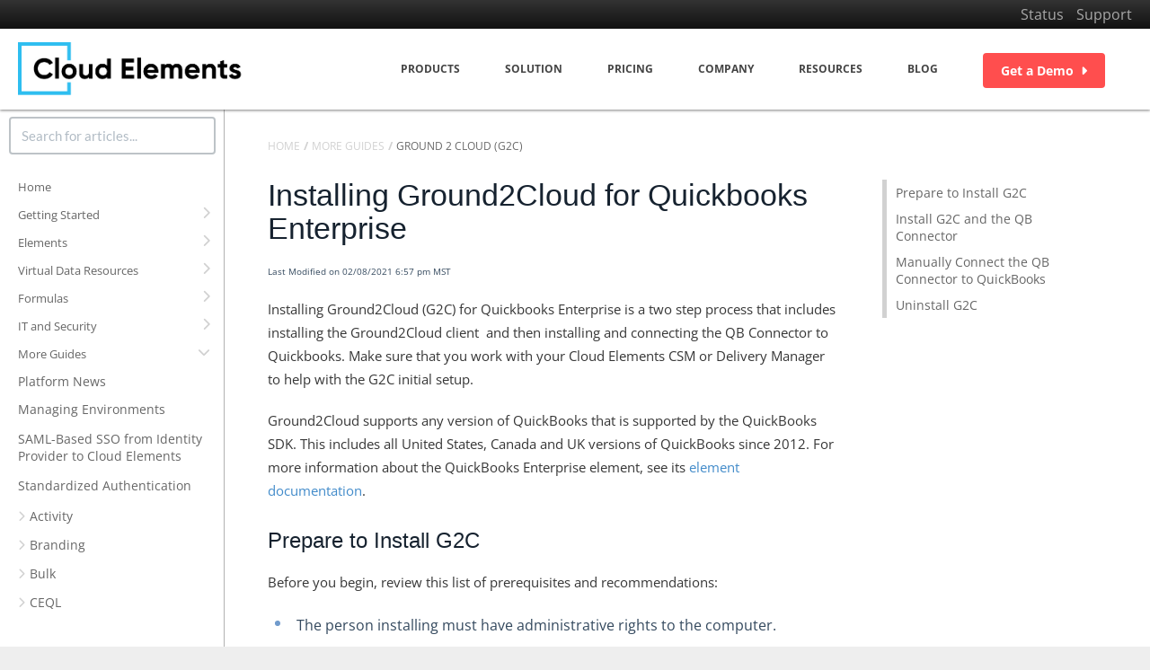

--- FILE ---
content_type: text/html; charset=UTF-8
request_url: https://docs.cloud-elements.com/home/installing-ground2cloud
body_size: 45499
content:
	<!DOCTYPE html>

<html >
	<head>
		<meta http-equiv="X-UA-Compatible" content="IE=edge" />
		<title>Installing Ground2Cloud for Quickbooks Enterprise | Cloud Elements Help Center</title>
		<meta charset="UTF-8" />
		<meta name="viewport" content="width=device-width, initial-scale=1.0">
		
    
		<link rel="stylesheet" href="https://d3s179bfexmwfe.cloudfront.net/min/css/koFontawesome-3c612f865d.css" type="text/css">
            <link rel="stylesheet" href="https://d3s179bfexmwfe.cloudfront.net/min/css/ko-9a938c79b7.css" type="text/css">
		<link href="https://d1whm9yla4elqy.cloudfront.net/lato/lato.css" rel="stylesheet" type="text/css"><link href="https://d1whm9yla4elqy.cloudfront.net/open-sans/open-sans.css" rel="stylesheet" type="text/css">
		<style type="text/css">.documentation-body{background-color:#ffffff}.hg-classic-theme .documentation-categories{background-color:#ffffff}.hg-site .hg-header{background-color:#ffffff}.hg-widget-page .pager{background-color:#ffffff}.hg-site > .navbar{color:#333333}.navbar-default .navbar-nav > li > a.hg-header-link{color:#333333}.toc-toggle{color:#333333}.navbar-default .navbar-toggle:before{color:#333333}.cat-icon{color:#00b7dd}.home-icon{color:#00b7dd}.alt-icon{color:#00b7dd}.form-group.focus .form-control{color:#00b7dd}.form-group.focus .select2-search input[type=text]{color:#00b7dd}.hg-site:not(.hg-modern-theme) .documentation-categories li a{color:#666666}.documentation-article h1, .cke_editable h1{color:#16222f}.documentation-article h2, .cke_editable h2{color:#16222f}.documentation-article h3, .cke_editable h3{color:#16222f}.documentation-article h4, .cke_editable h4{color:#16222f}.documentation-article h5, .cke_editable h5{color:#16222f}.documentation-article h6, .cke_editable h6{color:#16222f}.documentation-article h7, .cke_editable h7{color:#16222f}.navbar-default{border-bottom-color:#b2b2b2}.documentation-outter-list > .article-container{border-bottom-color:#b2b2b2}.level-0{border-bottom-color:#b2b2b2}.article-container:hover{background-color:rgb(216,216,216) }.category-link-container:hover{background-color:rgb(216,216,216) }.documentation-categories li a:hover{background-color:rgb(216,216,216) }.category-link-container.active{background-color:rgb(216,216,216) }.documentation-categories li.active{background-color:rgb(216,216,216) }.form-control:focus{border-color:#00b7dd }.select2-search input[type=text]:focus{border-color:#00b7dd }.btn-danger{background-color:#00b7dd }.hg-ratings .hg-helpful{color:#00b7dd }.hg-search-bar input:focus + .input-group-btn .btn{border-color:#00b7dd }.hg-minimalist-theme a:not(.btn):hover, .hg-minimalist-theme a:not(.btn):hover, .hg-minimalist-theme a:not(.btn):focus{color:#00b7dd }.faq-cat-container:hover a{color:#00b7dd }.ko-article-actions a{color:#00b7dd }.faq-cat-panel:hover{border-color:#00b7dd }.btn-success{color:#333333 }.btn-primary{color:#333333 }.btn-danger{color:#333333 }.btn-success:hover{color:#333333 }.btn-primary:hover{color:#333333 }.btn-danger:hover{color:#333333 }.navbar-default .navbar-toggle:hover:before, .navbar-default .navbar-toggle:focus:before{color:#333333 }.btn-success{background-color:rgb(0,183,221) }.btn-primary{background-color:rgb(0,183,221) }.hg-ratings .hg-unhelpful{color:rgb(0,183,221) }.hg-minimalist-theme a:not(.btn){color:rgb(-40,143,181) }.btn-primary:hover{background-color:rgb(20,203,241) }.btn-primary:focus{background-color:rgb(20,203,241) }.btn-primary:active{background-color:rgb(20,203,241) }.btn-success:hover{background-color:rgb(20,203,241) }.btn-success:focus{background-color:rgb(20,203,241) }.btn-success:active{background-color:rgb(20,203,241) }.hg-ratings .hg-unhelpful:hover{color:rgb(20,203,241) }.ko-article-actions a:hover{color:rgb(20,203,241) }.pager li>a:hover, .pager li>span:hover, .pager li>a:focus, .pager li>span:focus{background-color:rgb(20,203,241) }.btn-danger:hover{background-color:rgb(20,203,241) }.btn-danger:focus{background-color:rgb(20,203,241) }.btn-danger:active{background-color:rgb(20,203,241) }.hg-ratings .hg-helpful:hover{color:rgb(20,203,241) }.documentation-article h1, .cke_editable h1{font-family:Lato;font-size:36px;font-weight:400;}.documentation-article h2, .cke_editable h2{font-family:Lato;font-size:30px;font-weight:400;}.documentation-article h3, .cke_editable h3{font-family:Lato;font-size:24px;font-weight:400;}.documentation-article h4, .cke_editable h4{font-family:Lato;font-size:18px;font-weight:400;}.documentation-article h5, .cke_editable h5{font-family:Lato;font-size:12px;font-weight:400;}.documentation-article h6, .cke_editable h6{font-family:Lato;font-size:12px;font-weight:400;}.documentation-article h7, .cke_editable h7{font-family:Lato;font-size:12px;font-weight:400;}.hg-article-body, .hg-article-body p, .cke_editable, .cke_editable p{font-family:Open Sans;font-size:16px;font-weight:400;}.hg-site .hg-project-name, body{font-family:Lato;}/** --------------------------------------------- Global Typography --- **/
@import url('https://fonts.googleapis.com/css2?family=Open+Sans:ital,wght@0,400;0,600;0,700;1,300;1,400;1,600;1,700&display=swap');
@import url("https://use.typekit.net/hsu2yme.css");
html, .root {}
body, .documentation-body {
  font-family: 'Open Sans', sans-serif;
  font-size: 12px;
  margin: auto;
}
.documentation-article h1, .cke_editable h1, .h1 {
  font-family: "Museo Sans", Arial, Helvetica Neue, sans-serif;
  font-size: 34px;
  margin: 21px 0;
}

.documentation-article h2, .h2 {
  font-family: "Museo Sans", Arial, Helvetica Neue, sans-serif;
  font-size: 24px;
  margin: 20px 0;
}
.documentation-article h3, .h3 {
  font-family: "Museo Sans", Arial, Helvetica Neue, sans-serif;
  font-size: 16px;
  margin: 16px 0;
  padding-top: 10px;
}
.documentation-article h4, .h4, .documentation-article h5, .h5,  {
  font-family: "Museo Sans", Arial, Helvetica Neue, sans-serif;
  font-size: 14px;
  margin: 1.2px 0;
}
.documentation-article ul ul, .documentation-articleol ol, .documentation-articleul ol, .documentation-articleol ul {
  margin-top: 0em;
  margin-bottom: 0em;
}

/* Let's make sure all's aligned */
.documentation-article hr, .hr {
  border: 1px solid;
  margin: -1px 0;
}
.documentation-article a, .documentation-article b, .documentation-article i, .documentation-article strong, .documentation-article em, .documentation-article small {
  line-height: 0;
}
.documentation-article sub, .documentation-article sup {
  line-height: 0;
  position: relative;
  vertical-align: baseline;
}
.documentation-article sup {
  top: -0.5em;
}
.documentation-article sub {
  bottom: -0.25em;
}
/** --------------------------------------------- LAYOUT --- **/
.ce-container {
    max-width: 1400px;
    margin: 0 auto;
}
.ce-container-narrow {
    max-width: 1200px;
    margin: 0 auto;
}
.hg-site .container {
    width: auto !important;
    padding: 0 !important;
}
.hg-site-body .documentation-article {
    padding: 32px 48px;
    margin-left: 250px;
    width: calc(100% - 250px);
}

.hg-site-body .documentation-article img.fr-dii, .hg-site-body .documentation-article img{
  /*max-width: 800px;
  object-fit: contain;
  width: 100%;
  height: fit-content;*/
}
.hg-site-body .documentation-article > .hg-article {
    margin: 0;

    -ms-box-orient: horizontal;
    display: -webkit-box !important;
    display: -moz-box !important;
    display: -ms-flexbox !important;
    display: -moz-flex !important;
    display: -webkit-flex !important;
    display: flex !important;

    -webkit-justify-content: left;
    justify-content: left;
    -webkit-flex-flow: row nowrap;
    flex-flow: row nowrap;
    -webkit-align-items: stretch;
    align-items: stretch;
    max-width: none;
}

.hg-site-body .hg-article .hg-article-wrapper{
  flex: 1 0;
  max-width: 830px;
}

.hg-site-body .hg-article .hg-article-wrapper{
  /*flex: 1;*/
}
.hg-site-body .documentation-categories.sidebar-nav {
    height: 100vh !important;
    border-right: 1px solid rgba(102,102,102,.5);
    position: fixed;
    padding-left: 0;
    padding-right: 0;
    padding-top: 0;
}

.hg-site-body .search-header {
    height: auto;
    display: flex;
    align-items: center;
    margin: 0;
    padding: 0 5px;
}

/** --------------------------------------------- TOP NAV -- **/
.ce-top-header {
  background: linear-gradient(#333, #111) repeat scroll 0 0 rgba(0, 0, 0, 0);
  padding: 0px 10px;
  line-height: 2;
}
.ko-nav-wrapper .ce-container {
  max-width: unset;
}
.ko-nav-wrapper .navbar-header a {
  display: block;
  margin-left: 20px;
  margin-top: 15px;
}

.ko-nav-wrapper .navbar-header a img {
  width: 250px;
    height: auto;
}

.ce-top-header .ce-container .pull-left a {
  color: #00b8dd;
  font-size: 13px;
  font-weight: 700;
}
.hg-header.navbar {
    border-bottom: none;
    box-shadow: rgba(0, 0, 0, 0.498039) 0px 1px 3px;
}
.navbar-brand {
    margin-bottom: 10px;
    margin-left: 20px;
    float: left;
    height: 80px;
}
.hg-site .hg-project-name {
    line-height: 60px;
    margin: 0;
    padding: 10px 0;
}
.nav.navbar-nav.navbar-right {
    margin: 0;
    padding: 10px 0;
}
.nav.navbar-nav.navbar-right:last-child {
  margin-right: 50px;
  padding: 0;
}
.navbar-nav > li {
  height: 90px;
  line-height: 90px;
  transition: height .25s ease,line-height .25s ease;
  -webkit-transition: height .25s ease,line-height .25s ease;
  display: flex;
  align-items: center;
  cursor: pointer;
}
.navbar-nav > li > .ext-link {
  line-height: 20px;
  vertical-align: middle;
}
.navbar-nav > li > .ext-link a {
    color: #444444;
    font-size: 12px;
    font-weight: bold;
    padding-right: 25px !important;
    padding-left: 25px !important;
    text-transform: uppercase;
    letter-spacing: 0px;
    display: inline-block;
    text-align: center;
    text-decoration: none;
    position: relative;
    box-sizing: border-box;
}
.navbar-nav > li > .ext-link a::after {
    content: "";
    display: block;
    width: 100%;
    height: 2px;
    -webkit-transform: scale(0,1);
    -ms-transform: scale(0,1);
    transform: scale(0,1);
    -ms-transform-origin: left center;
    transform-origin: left center;
    -webkit-transform-origin: left center;
    transition: all .15s ease-out;
    filter: alpha(opacity=@opacity * 100);
    -moz-opacity: 0;
    -khtml-opacity: 0;
    opacity: 0;
}
.navbar-nav > li:hover > .ext-link a::after {
    background-color: #00b8dd;
    color: #ffffff;
    -webkit-transform: scale(1,1);
      -ms-transform: scale(1,1);
      transform: scale(1,1);
      filter: alpha(opacity=@opacity * 100);
      -moz-opacity: 100;
      -khtml-opacity: 100;
      opacity: 100;
      opacity: 1;
}
.navbar-nav > li > .sub-menu {
    display: none;
    position: absolute;
    top: 100%;
    right: 0;
    padding: 8px 0;
    background-color: #ffffff;
    margin: 0;
    box-shadow: rgba(0, 0, 0, 0.1) 0px 1px 3px;
}
.navbar-nav > li > .sub-menu > li {
    line-height: 1;
    position: relative;
    display: block;
    list-style-type: none;
    margin: 0;
    padding: 0;
    border: 0;
    vertical-align: baseline;
    font-size: 100%;
    list-style-type: none;
}
.navbar-nav > li > .sub-menu > li > a {
    font-size: 12px;
    font-weight: normal;
    text-transform: uppercase;
    letter-spacing: 1px;
    width: 270px;
    display: block;
    position: relative;
    line-height: 18px;
    text-align: left;
    float: none;
    margin: 0;
    padding: 10px 20px;
    transition: all .2s ease-in-out;
    color: #444444;
}

.navbar-nav > li > .sub-menu > li > a:hover {
    background-color: #f5f5f5 !important;
    color: #00c8d7 !important;
}
.navbar-nav > li > .sub-menu::after {
    height: 2px;
    content: "";
    display: block;
    position: absolute;
    top: 0;
    left: 0;
    right: 0;
}
.navbar-nav > li:hover > .sub-menu {
    display: block;
}
.navbar-nav > li:hover > .sub-menu::after {
  background-color: #00b8dd;
}
.navbar-nav > li > div a.btn {
    padding: 10px 20px;
    font-size: 14px;
    text-transform: none;
}
.navbar-nav > li > .ext-btn a {
    margin-left: 25px;
}
.sm-links a {
    color: #a9a9a9;
    margin-right: 10px;
}

/** ------------------------------------------ TABLE OF CONTENTS -- **/
.documentation-categories {
    padding-top: 30px;
    background-color: #fff;
}
.cat-icon, .home-icon, .alt-icon {
    color: #d1d1d1;
}
.home-icon,
.alt-icon {
    display: none;
}
.category-link-container {
    padding: 0 10px 0 15px;
}
.documentation-category {
    padding: 3px 0;
    width: calc(100% - 35px);
}
.documentation-categories li a {
    color: #666;
}

.documentation-categories li a:hover {
    _color: #fff;
}

li.level-0 {
    border-bottom: none;
    padding: 0;
}
li.level-0 > .category-link-container > .documentation-category {
    font-size: 13px;
}
li.level-0 > .category-link-container:not(.active):hover,
li.level-0 > .category-link-container:not(.active):hover .documentation-category,
.documentation-articles.level-1 > .category-container > .category-link-container:hover,
.documentation-articles.level-1 > .category-container > .category-link-container:hover .documentation-category {
    _background-color: #fff;
}
.category-link-container.active,
.category-link-container.active > .documentation-category,
.category-link-container.active > .cat-icon,
.documentation-articles .article-container.active,
.documentation-articles .article-container.active a{
    background-color: rgb(0,0,0,0);
    color: #428bca;
    font-weight: bolder;
}

li.level-0 > .category-link-container > .cat-icon {
    float: right;
    font-size: 14px;
    padding-top: 8px;
}
li.level-0 > .category-link-container:hover > .cat-icon {
  color: #666;
}
li.level-0 > .documentation-articles.level-1 {
    padding-left: 0;
}
.documentation-articles.level-1 > .category-container > .category-link-container .documentation-category,
.article-link {
    font-weight: normal;
    _color: #666;
    font-size: 14px;
}
.documentation-articles.level-1 > .category-container > .category-link-container .cat-icon {
    font-size: 12px;
    padding: 11px 5px 0 0;
}
.documentation-articles.level-1 > .category-container > .category-link-container:hover .cat-icon {
  color: #666;
}
.documentation-categories .documentation-articles {
    padding-left: 25px;
}
.documentation-articles .article-container {
    padding: 5px 15px 9px 15px;
}
.documentation-articles .article-container:not(.active):hover,
.documentation-articles .article-container:not(.active):hover a {
    _background-color: #fff;
    _color: #fff;
}

/* ----- Article TOC ------ */
#article-toc {
  position: relative;
  width: 250px;
  margin-left: 48px;
}

#toc-navigation{
  position: fixed;
  top: 200px;
  width: 250px;
}
/* -----  me *------/

li.level-0 > .category-link-container:not(.active):hover,
li.level-0 > .category-link-container:not(.active):hover .documentation-category,
.documentation-articles.level-1 > .category-container > .category-link-container:hover,
.documentation-articles.level-1 > .category-container > .category-link-container:hover .documentation-category {
  background-color: #ddd !important;
}

/** -------------------------SEARCH-----------------------**/
/*.hg-search-bar .category-dropdown .btn {
display:none
}*/

.hg-home-page .hg-search-bar .category-dropdown .btn {
display:table-cell
}

.hg-search-bar .ui-menu {
    border-radius: 0px 0px 6px 6px;
    padding: 10px;
}
.hg-search-bar .ui-menu .ui-menu-item {
  list-style: none;
  border-bottom: none;
  font-size: 14px;
  margin: 0;
}

.hg-search-bar .ui-autocomplete li.highlighted em.ko-ac-hg-term{
  text-decoration: underline;
    font-weight: bold;
    background-color: rgba(245, 181, 23, .4);
}

.hg-search-bar .ui-autocomplete li.ko-ac-action-msg {
  padding: 10px 0;
  color: #428bca;
  font-weight: bold;
}

.hg-search-bar .ui-autocomplete li.ui-state-focus {
  background-color: rgba(0,0,0,.05);
}

/** --------------------------------------------- HOME PAGE -- **/

/** -- GREG CSS -- **/


.hg-site-body .documentation-outter-list {
    /*border-top: 1px solid rgba(102,102,102,.5);*/
    padding: 12px 5px;
    height: calc(100vh - 220px);
    overflow-y: auto;
}

.hg-site-body .documentation-article h1.home-page-title {
    color: #2ebeef;
    font-size: 4.21428571em;
    line-height: 1.22033898em;
    margin-top: 0.30508475em;
    margin-bottom: 0.6101695em;
}

.homepage-cta-message {
    margin: 50px 0;
}

.homepage-cta-button {
    background-color: #2ebeef;
    color: #fff;
    border: none;
}

.mt-50 {
  margin-top: 50px
}

.flex-containter-steps {
  display: flex;
  margin-bottom: 10px;
  align-items: center;
  border-bottom: 1px solid #2ebeef;
  padding-bottom: 10px;
}


.steps-box {
    box-sizing: border-box;
    position: relative;
    width: 100%;
    background-color: #ffffff;
    border: solid #2ebeef 3px;
    padding: 20px;
    border-radius: 5px;
    min-height: 275px;
    background-size: 60px !important;
}

.home-title-container > div:not(:last-child) .steps-box:after{
  content: "";
  display: block;
  border-top: 3px solid #2ebeef;
  position: absolute;
  top: 138px;
  width: 32px;
  right: -33px;
}

.numberCircle {
    border-radius: 50%;
    min-width: 50px;
    min-height: 50px;
    background: #fff;
    border: 2px solid #2ebeef;
    color: #2ebeef;
    text-align: center;
    margin-right: 10px;
    display: flex;
    justify-content: center;
    align-items: center;
    font-size: 25px;
}

.elements-step-background-img {
    background: url(https://dyzz9obi78pm5.cloudfront.net/app/image/id/5c548dabec161ca51e4c0e46/n/element-step-box.svg) no-repeat;
    background-position: right 10px bottom 10px;
}

.vdr-step-background-img {
    background: url(https://dyzz9obi78pm5.cloudfront.net/app/image/id/5c548daead121c2b7451134e/n/vdr-step-box.svg) no-repeat;
    background-position: right 10px bottom 10px;
}

.formulas-step-background-img {
    background: url(https://dyzz9obi78pm5.cloudfront.net/app/image/id/5c548dad8e121ccc2d385283/n/formula-step-box.svg) no-repeat;
    background-position: right 10px bottom 10px;
}


.homepage-step-title {
  margin: 0 !important;
    line-height: 1em !important;
}

.mt-200 {
    margin-top: 200px;
}

.mt-75 {
    margin-top: 75px;
}

.mb-50 {
    margin-bottom: 50px;
}

.center-text {
    text-align: center;
}

.vl:before {
    content: "";
    display: block;
    border-left: 5px solid #44C8F5;
    height: 175px;
    margin-left: 50%;
}

.float-right {
  float: right;
}

.float-left {
  float:left;
}
.home-page-title h2 {
    color: 4d82bf;
    _font-size: 28px;
    font-weight: bold;
}
h4.homepage-section-content-title {
  margin-top: 0;
  font-size: 37px !important;
  color: #666;
}
.homepage-section-content-img{
  width: 125px;
}

.home-page-title-desc {
    max-width: 530px;
    margin: 20px auto;
    line-height: 1.2;
}
.home-page-content {
    margin-top: 60px;
}

.bottom-container {
    text-align: center;
    margin-top: 100px;
}

.hg-home-page .faq-nav-content .col-md-6.col-lg-4 {
    width: calc(25% - 30px);
    margin-right: 40px;
    margin-bottom: 40px;
}
.hg-home-page .faq-nav-content .category-list .col-md-6:nth-child(-n+4) {
    border: 1px solid #4d82bf;
    padding: 20px;
    min-height: 300px;
}
.hg-home-page .faq-nav-content .category-list .col-md-6:nth-child(-n+4) .category-header.contents {
    margin-bottom: 10px;
    padding-bottom: 5px;
    padding-top: 15px;
}
.hg-home-page .faq-nav-content .category-list .col-md-6:nth-child(-n+4) .category-header.contents h3 {
    min-height: 45px;
}
.hg-home-page .faq-nav-content .category-list .col-md-6:nth-child(-n+4) .category-header.contents h3::before {
    content: "";
    background-image: url("https://dyzz9obi78pm5.cloudfront.net/app/image/id/5ac543566e121cad238c8548/n/rocket.png");
    height: 30px;
    width: 30px;
    display: inline-block;
    background-repeat: no-repeat;
    background-size: cover;
    margin-right: 10px;
    vertical-align: middle;
}
.hg-home-page .faq-nav-content .category-list .col-md-6:nth-child(-n+4) .category-header.contents h3 a {
    display: inline-block;
    max-width: 80%;
    vertical-align: middle;
}
.hg-home-page .faq-nav-content .category-list .col-md-6:nth-child(4n) {
    margin-right: 0;
}
.hg-home-page .faq-nav-content .category-list .col-md-6:nth-child(4n + 1) {
    clear: left;
}
.hg-home-page .faq-nav-content .category-list .col-md-6:nth-child(1) {

}
.hg-home-page .faq-nav-content .category-list .col-md-6:nth-child(2) {
    border-color: #F5B517;
}
.hg-home-page .faq-nav-content .category-list .col-md-6:nth-child(2) .category-header.contents h3::before {
    background-image: url("https://dyzz9obi78pm5.cloudfront.net/app/image/id/5ac543576e121c70268c84a5/n/elements.png");
}
.hg-home-page .faq-nav-content .category-list .col-md-6:nth-child(3) {
    border-color: #FF4E4E;
}
.hg-home-page .faq-nav-content .category-list .col-md-6:nth-child(3) .category-header.contents h3::before {
    background-image: url("https://dyzz9obi78pm5.cloudfront.net/app/image/id/5ac54358ec161c81317dfdfd/n/formula.png");
}
.hg-home-page .faq-nav-content .category-list .col-md-6:nth-child(4) {
    border-color: #5BBD8D;
}
.hg-home-page .faq-nav-content .category-list .col-md-6:nth-child(4) .category-header.contents {
    padding-top: 10px;
    padding-bottom: 10px;
}
.hg-home-page .faq-nav-content .category-list .col-md-6:nth-child(4) .category-header.contents h3::before {
    background-image: url("https://dyzz9obi78pm5.cloudfront.net/app/image/id/5ac54358ec161cc82e7dfe24/n/vdr.png");
}

/** --------------------------------------------- ALL CONTENT --- **/
.hg-breadcrumbs {
  padding-bottom: 24px;
  margin: 0;
}
.hg-breadcrumbs li a {
    text-transform: uppercase;
    color: #d1d1d1;
    font-size: 12px;
}
.hg-breadcrumbs li:last-child a {
    color: #686868;
}
.hg-breadcrumbs li:first-child,
.hg-breadcrumbs li:nth-child(even) {
    padding-right: 0;
}
.hg-breadcrumbs .fa.fa-angle-double-right::before {
    content: "/";
    font-size: 13px;
    font-weight: bold;
    font-family: 'Open Sans', sans-serif;
    color: #d1d1d1;
}
.hg-search-bar:not(.ko-large-search):not(#homepage-search-form) {
  /*width: 100%;
  position: relative;
  z-index: 99;*/
  margin: 10px 0 7px;
}
.hg-search-bar .input-group-btn{
  display: none;
}

.hg-search-bar .input-group .form-control {
  width: 230px;
  border-radius: 4px !important;
}


/** --------------------------------------------- CATEGORY CONTENT -- **/

.cke_editable h1 {
    color: #173220;
    font-weight: bold;
  font-size: 28px;
}
.faq-nav-wrapper .faq-header {
    margin-top: 40px;
    border-bottom: none;
    padding-bottom: 0;
    margin-bottom: 40px;
}
.faq-nav-wrapper .faq-top-description {
    margin-bottom: 0;
}
.hg-category-page .faq-nav-content .category-list .col-md-6.col-lg-4 {
    float: none;
    width: 100%;
    max-width: 650px;
    padding: 0;
    margin-top: 40px;
}
.hg-article-page.hg-category-page .faq-top-description .ce-cat-image,
.hg-article-page.hg-category-page .faq-top-description .ce-cat-title {
    display: none;
}
.hg-article-page.hg-category-page .faq-top-description .ce-cat-desc {
    margin-left: 0;
}

.category-list .cat-name {
    color: #428bca;
}
.category-list .cat-name span {
    display: none;
}
.category-list .list-unstyled {
    padding-left: 0;
    list-style: none;
}
.category-list .list-unstyled .sub-cat-item {
    margin-left: 0;
}
.category-list .list-unstyled a {
    color: #34495e;
    font-size: 14px;
    font-family: 'Open Sans', sans-serif;
    font-weight: normal;
}
.category-list .list-unstyled a span {
    display: none;
}

/** --------------------------------------------------- ARTICLE PAGES --- **/
.hg-article-header {
  margin: 0;
}
.hg-article-header .hg-article-title {
  margin: 0;
}
.hg-article-header .metadata {
  padding-top: 12px;
}
.hg-article-body p, .cke_editable p {
    font-size: 15px;
    line-height: 26px;
    color: #363636;
    word-break: break-word;
}

.hg-article-body ul{
  margin-top: 8px;
  list-style-type: none;
  padding: 0;
}

.hg-article-body ul>li{
  position: relative;
  margin: 4px 0;
  padding-left: 32px;
  display: list-item;
}

.hg-site-body .documentation-article .hg-article-body ul>li img,
.hg-site-body .documentation-article .hg-article-body ol>li img{
  /*height: auto;
    width: auto;
    max-width: unset;*/
}

.hg-article-body ul>li::before{
  content: "";
    position: absolute;
    width: 6px;
    height: 6px;
    left: 8px;
    top: 10px;
    border-radius: 50%;
    background-color: #4D82BF;
    opacity: .8;
}


/** ------------------------------------------------- FOOTER STYLES -- **/
.hg-editor-bar .ce-site-footer {
  min-height: 240px;
float: left;
width: 100%;
}
.ce-site-footer .footer-nav {
    background: #1a1a1a;
    padding: 50px 0 70px 0;
    margin-left: 250px;
}
.footer-nav-links {
    padding: 0 2em;
}
.footer-nav-links,
.footer-nav-links a {
    font-size: 14px;
    color: #a9a9a9;
    font-weight: 300;
}
.footer-nav-links li {
    line-height: 35px;
}
.soc-media-links {
    margin-bottom: 50px;
}
.soc-media-links a {
    margin-right: 15px;
}
.ce-site-footer .copyright-footer {
    background: #202020;
    padding: 20px 0;
    font-size: 10px;
    color: #a9a9a9;
    margin-left: 25%;
    text-align: center;
}

/** ---------------------------------------------------------- PDF Styles  ------ **/
.hg-pdf .hg-article-body, .hg-pdf  .hg-article-body p {
    font-family: Arial;
    font-size: 12px;
}

/** ---------------------------------------------------------- PREVIOUS THEME STYLES -- **/
/* This image class is for something like a button or icon within a sentence or paragraph. */
.hg-article-body img.inlineImage {
    display: inline;
    vertical-align: baseline;
}

/* For TOCs at the top of an article. */
.hg-article-body .ce-toc {
    margin-top: 0px;
    margin-bottom: 0px;
}

/* Home page category panels. Styling the panels with more CE blue. Need a better UI designer on this, ugggh. */
.faq-cat-panel {
    padding: 6px 6px;
    background: #fff;
    border: 1px solid #cfcfcf;
    text-align: left;
    cursor: hand;
    box-shadow: 1px 2px 3px #4d82bf;
    font-size: 12px;
    height:125px;
    padding: 0px 06px;
    width: 275px;
}

/* Home page category panels. To include the image, title and description as HTML in the KO Category Description. */
.ce-cat-image {
    float:left
}

/* Image for element cards. */
.ce-element-image img {
    max-height: 60px;
    max-width: 200px;
    text-align: center;
}

/* Title for element cards. */
.ce-element-title {
    font-size: 1.5em;
}

.faq-top-description .ce-element-title {
    display: none;
}

/* Home page category panels. To include the image, title and description as HTML in the KO Category Description. */
.ce-cat-desc {
    margin-left: 45px;
    font-size: 14px
}

/* Home page category panels. To include the image, title and description as HTML in the KO Category Description. */
.ce-cat-title {
    margin-left: 45px;
    font-size: 20px;
}

/* Home page category panels. Showing the Category Description so only the description appears with all of its HTML. */
.faq-cat-panel .faq-description {
      display: block;
    font-size:16px;
    text-align: center;
}

/* Home page category panels. Hiding the default behavior of showing the Category Title as an H3 so only the description appears with all of its HTML. */
.faq-cat-panel h3 {
    display: none;
}

/* Category page with Title and description and articles displayed below sub-categories. Making these faq containers look and behave more like the category boxes. */
.hg-category-page .faq-cat-container {
    padding: 6px 6px;
    margin-left: 15px;
    margin-right: 15px;
    background: #fff;
    border: 1px solid #cfcfcf;
    text-align: center;
    box-shadow: 1px 2px 3px #4d82bf;
    font-size: 12px;
    margin-bottom: 15px;
    margin-top: 15px;
    height: 125px;
    width: 250px;
}

/* Category page with Title and description and articles displayed below sub-categories. Reducing header size to fit in the box */
.documentation-article .faq-nav-content h3 {
    font-size: 20px;
    margin-top: 0;
}

/* Category page with Title and description and articles displayed below sub-categories. Adding some background to show some visual space difference between categories and articles */
.hg-category-page .article-block {
    margin-bottom: 10px;
    padding: 6px 6px;
    font-size: 16px;
}

/* Category page with Title and description and articles displayed below sub-categories. Adding a line to show some visual space difference between categories and articles */
.faq-nav-content h2 {
    border-bottom: solid;
  border-color: #4d82bf;
}

/* Fix to accordion topics */
.ko-collapse-trigger  h2 {
    border-bottom: none;
      color: #4d82bf;
    _font-size: 20px;
}

/* Fix to prevent the boxes on category pages from rearranging after the first 2 */
.hg-category-page .clear-left {
    clear: none;
}

/* Not sure what I'm trying to solve with this. */
.hg-article-body img.floatRight {
    float: right;
    width: 25%;
    height: auto;
}

/* Not sure what I'm trying to solve with this. */
.hg-article-body img.clearfix:after {
    content: ".";
    visibility: hidden;
    display: block;
    height: 0;
    clear: both;
}

/* I have no idea why I did this. Delete and see if anything breaks? */
.anchor {
    display: block;
    visibility: hidden;
    height: 140px;
    margin-top: -140px;
}

/* For release note subscriptions */
.notification-form-wrapper {
    background-color: #f6f6f6;
    width: 50%;
}
.hg-home-page .notification-form-wrapper {
    display: none;
}
.notification-form-wrapper h3 {
    background-color: #6EC6EB;
    color: #ffffff;
    font-size: 15px;
    font-weight: bold;
    cursor: pointer;
    margin-bottom: 0;
    padding: 10px;
}
.notification-form-wrapper h3:hover {
    text-decoration: underline;
}
.notification-form {
    padding: 12px;
    background-color: #f6f6f6;
}
.notification-form form {
    margin: 0;
}
.notification-form form .actions {
    margin: 0 !important;
    padding: 0 !important;
}

/* These are for the CE workflows */
.workFlowFlex {
    display: flex;
    flex-direction: row;
    align-items: center;
    flex-wrap: wrap;
    background: #f7f7f7;
}
.workFlowStep {
    display: flex;
    flex-direction: row;
    margin: 5px;
    text-decoration: none;
    color: #9ca9af;
    width: auto;
    align-items: center;
    cursor: pointer;
}
.workFlowStepNum {
    margin-right: 5px;
    border-radius: 50%;
    background-color: #9ca9af;
    color: #FFF;
    height: 25px;
    width: 25px;
    text-align: center;
    line-height: 25px;
}
.arrow {
    border: solid #9ca9af;
    border-width: 0 2px 2px 0;
    display: inline-block;
    padding: 3px;
    transform: rotate(-45deg);
    -webkit-transform: rotate(-45deg);
    height: 10px;
    width: 10px;
    margin-right: 2px;
}
.activeWorkFlowStep {
    color: #4d82bf;
}
.activeWorkFlowStep .workFlowStepNum{
    background-color: #4d82bf;
}

/* Highlight boxes to describe workflow items */
.ce-highlightBox {
    padding-left: 5px;
    background-color: #f7f7f7;
    border: 1px solid #e3e3e3;
    border-radius: 4px;
    margin-top: 16px;
}

/* Inline code */
:not(pre) > code {
  background: rgba(0,0,0,.05);
    border: 1px solid rgba(0,0,0,.1);
    border-radius: 4px;
    color: #4d82bf;
    font-family: Source Code Pro,Menlo,monospace;
    font-size: inherit;
    line-height: 20px;
    word-break: break-all;
}

/* Endpoint styling by method*/
.ce-http-method[data-method^=GET] {
    background: #61affe;
    font-size: 14px;
    font-weight: 700;
    min-width: 80px;
    padding: 6px 15px;
    text-align: center;
    border-radius: 3px;
    text-shadow: 0 1px 0 rgba(0,0,0,.1);
    font-family: Titillium Web,sans-serif;
    color: #fff;
}
.ce-http-method[data-method^=POST] {
    background: #49cc90;
    font-size: 14px;
    font-weight: 700;
    min-width: 80px;
    padding: 6px 15px;
    text-align: center;
    border-radius: 3px;
    text-shadow: 0 1px 0 rgba(0,0,0,.1);
    font-family: Titillium Web,sans-serif;
    color: #fff;
}
.ce-http-method[data-method^=PATCH] {
    background: #50e3c2;
    font-size: 14px;
    font-weight: 700;
    min-width: 80px;
    padding: 6px 15px;
    text-align: center;
    border-radius: 3px;
    text-shadow: 0 1px 0 rgba(0,0,0,.1);
    font-family: Titillium Web,sans-serif;
    color: #fff;
}
.ce-http-method[data-method^=PUT] {
    background: #fca130;
    font-size: 14px;
    font-weight: 700;
    min-width: 80px;
    padding: 6px 15px;
    text-align: center;
    border-radius: 3px;
    text-shadow: 0 1px 0 rgba(0,0,0,.1);
    font-family: Titillium Web,sans-serif;
    color: #fff;
}
.ce-http-method[data-method^=DELETE] {
    background: #f93e3e;
    font-size: 14px;
    font-weight: 700;
    min-width: 80px;
    padding: 6px 15px;
    text-align: center;
    border-radius: 3px;
    text-shadow: 0 1px 0 rgba(0,0,0,.1);
    font-family: Titillium Web,sans-serif;
    color: #fff;
}
pre {
    background: #292C34;
    color: #ffffff;
    white-space: normal;
    display: block;
    float: left;
    width: 100%;
}
.borderless td, .borderless th {
    border: none !important;
}

/**yo momma **/
.ko-large-search {
   max-width: 400px !important;
}

.sub-cat-item a:hover {
    text-decoration: underline;
}
/** ---------------------------------------------------------- CATALOG STYLE --- **/
.faq-cat-panel-container.col-md-6 {
  width: 33.333333% !important;
  margin: 10px 0;
  padding: 10px;
  display: flex;
  justify-content: center;
  align-items: center;
}

.faq-cat-panel-container.col-md-6 .faq-cat-panel {
border: transparent none !important;
box-shadow: none !important;
}

.faq-cat-panel-container.col-md-6 .faq-cat-panel:hover {
  background-color: #fff !important;

}

/** ---------------------------------------------------------- MISC STYLES ----- **/
.clear-fix::after {
    content: "";
    display: table;
    clear: both;
}
.btn {
    font-weight: bold;
}
.btn.square {
    border-radius: 0;
    padding: 10px 30px;
}
.hg-site .btn.light-blue,
.hg-site .btn.light-blue:hover,
.hg-site .btn.light-blue:active,
.hg-site .btn.light-blue:focus {
    background: #44c7f5;
}
.hg-site .btn.red,
.hg-site .btn.red:hover,
.hg-site .btn.red:active,
.hg-site .btn.red:focus {
    background: #ff4e4e;
    color: #fff;
}
.hg-site .btn i {
    padding-left: 8px;
}
/* Aligining alerts with ce */
.alert {
  margin: 20px 0 10px;
  padding: 12px 12px 12px 50px;
  border: 1px solid #aaaaaa;
  border-radius: 4px;
  background-color: #eee;
  position: relative;
  word-break: break-all;
}
.alert > i {
  position: absolute;
  left: 20px;
  top: 20px;}

.alert strong, .alert a{
  font-weight: bold;
}

.alert-info {
    /*color:#31708f;
    background-color:#EDEDEE;
    border-color:#bce8f1;*/
}
.alert-danger {
    color:#333;
    background-color: rgba(255, 78, 78 ,.3);
    border-color: rgb(255, 78, 78);
}
.alert-warning {
    color:#333;
    background-color:rgba(245, 181, 23, .3);
    border-color:rgb(245, 181, 23);
}
.alert-success {
    color:#333;
    background-color:rgba(91, 189, 141, .3);
    border-color:rgb(91, 189, 141);
}
    .fluidMedia {
    position: relative;
    /* padding-bottom: 56.25%;*/
    /* proportion value to aspect ratio 16:9 (9 / 16 = 0.5625 or 56.25%) */
    padding-top: 30px;
    height: 0;
    overflow: hidden;
  }

  .fluidMedia iframe {
    position: absolute;
    top: 0;
    left: 0;
    width: 100%;
    height: 100%;
    }
/** ---------------------------------------------------------- MISC STYLES ----- **/

dt {
  font-weight: bold;
}
dd {
  background:none no-repeat left top;
  padding-left: 50px;
}
.documentation-categories li a {
     font-size: 14px;
     font-weight: normal;
   }


/** ---------------------------------- Swagger UI CSS --------------------**/

#swagger-ui{
  width: calc(100vw - 250px - (2*48px)); /* Overwriting min-width of KO column */
}

#swagger-ui .wrapper{
  margin: 0;
}


/** -------------------------------------------------------  Media Querie --------- **/

@media (max-width: 1200px){
  .navbar-nav > li > .ext-link a {
    padding-right: 10px !important;
    padding-left: 10px !important;
  }
}

@media (min-width: 1200px) {
  .col-lg-9 {
     width: auto;
   }
}

@media (min-width: 1024px){
  .documentation-categories.sidebar-nav {
      width: 250px !important;
  }
}


@media (max-width: 991px){
  .ce-site-footer .footer-nav, .ce-site-footer .copyright-footer{
    margin-left: 0;
  }
}

@media (max-width: 768px){
  .nav.navbar-nav.navbar-right:last-child {
    margin-right: 10px;
    display: none;
  }
  .nav.navbar-nav.navbar-right:last-child > div a.btn {
    padding: 10px 10px;
    font-size: 10px;
  }
  .navbar-nav > li > .ext-link a {
    padding-right: 10px !important;
    padding-left: 10px !important;
  }

  .navbar-header {
      width: 100%;
  }
  .navbar-header > a {
      float: right;
      margin-right: 10px;
      margin-top: 7px !important;
  }
  .navbar-header > a img {
      height: 40px !important;
    width: auto !important;
  }
  .hg-modern-theme .hg-site-body {
    margin-top: 86px;
  }

  .documentation-article {
    margin-left: 0 !important;
  }
  .documentation-categories.sidebar-nav {
    position: absolute;
    z-index: 100;
  }
  .navbar-toggle.toc-toggle {
    margin-left: 10px;
  }
  /* -------- Home Page --------- */
    .steps-box {
      margin: 20px 0;
  }

  .home-title-container > div:not(:last-child) .steps-box:after {
      content: "";
      display: none;
      position: absolute;
      top: 138px;
      width: 32px;
      right: -33px;
  }
}


@media (min-width: 769px) {

  .hg-site-body .documentation-article {
      margin-left: 250px;
  }
  .documentation-categories.sidebar-nav {
      width: 250px;
  }
}

@media (min-width: 769px) {

  .navbar-toggle {
    display: none;
  }
}


@media (max-width: 991px){
.hg-site-body .documentation-categories.sidebar-nav  {
    min-height: 0;
    height: 0;
    overflow: hidden;
    z-index: -1;
}
.hg-site-body .documentation-categories.sidebar-nav.in  {
    z-index: 99;
}
.hg-site-body .documentation-article {
    margin-left: 0%;
}
}
.topics-articles .hg-article:first-child  .hg-article-title {display:none;}
.topics-top-wrapper {
    margin-bottom: 3em;
    padding-bottom: 1em;
    border-bottom: none;
}
</style>
		<script type="text/javascript" charset="utf-8" src="https://d3s179bfexmwfe.cloudfront.net/min/js/kbJquery3-1c0e9d176a.js"></script>
		
		<link rel="canonical" href="https://docs.cloud-elements.com/home/installing-ground2cloud" /><link rel="stylesheet"
      href="/app/image/id/5aa7f8ef6e121c041c64ead8/n/atom-one-dark.css">
<!-- Google Tag Manager -->
<script>(function(w,d,s,l,i){w[l]=w[l]||[];w[l].push({‘gtm.start’:
new Date().getTime(),event:‘gtm.js’});var f=d.getElementsByTagName(s)[0],
j=d.createElement(s),dl=l!=‘dataLayer’?‘&l=‘+l:‘’;j.async=true;j.src=
’https://www.googletagmanager.com/gtm.js?id='+i+dl;f.parentNode.insertBefore(j,f);
})(window,document,‘script’,‘dataLayer’,‘GTM-5DH743’);</script>
<!-- End Google Tag Manager -->
<script src="//cdnjs.cloudflare.com/ajax/libs/highlight.js/9.12.0/highlight.min.js"></script>
<link href="https://dyzz9obi78pm5.cloudfront.net/app/image/id/5d30a900ec161cf10d99a5d1/n/ces-favicon-32x32.png" rel="shortcut icon" type="image/x-icon" />
<!-- Global site tag (gtag.js) - Google Analytics -->
<script async src="https://www.googletagmanager.com/gtag/js?id=UA-125338517-1"></script>
<script>
  window.dataLayer = window.dataLayer || [];
  function gtag(){dataLayer.push(arguments);}
  gtag('js', new Date());
  gtag('config', 'UA-125338517-1');
</script>
<script async src="https://www.googletagmanager.com/gtag/js?id=UA-164941454-1"></script>
<script>
  window.dataLayer = window.dataLayer || [];
  function gtag(){dataLayer.push(arguments);}
  gtag('js', new Date());

  gtag('config', 'UA-164941454-1');
</script>
		
	</head>
	<body class='hg-site hg-modern-theme  hg-article-page hg-basic-child-article hg-2column-layout '>
		
		
		
		<nav class="hg-header navbar navbar-default navbar-fixed-top" role="navigation">
	<div class="ko-nav-wrapper">
		<div class="ce-top-header">
	<div class="ce-container clear-fix">
		<div class="pull-right">
			<div class="sm-links">
						<a class="ml-1" href="https://status.cloud-elements.com/" target="_blank">Status</a>
						<a href="https://support.cloud-elements.com/hc/en-us" target="_blank">Support</a>
				</div>
		</div>
	</div>
</div>
<div class="ce-container">
	<div class="navbar-header">
		
		<a href="/home" alt="Logo" title="Your site"><img src="https://dyzz9obi78pm5.cloudfront.net/app/image/id/5cdc4fb3ad121cec47b2a0a9/n/cloud-elements-logo-standard.jpg" height="70px" padding-bottom="10px" padding-left="10px"></a>
		<div class="nav-left-searchbar hidden-xs">
			<form action="/home/search" method="GET" class="hg-search-bar">
	<div class="input-group">
							<div class="input-group-btn category-dropdown with-sub">
						<button type="button" class="btn btn-default dropdown-toggle" data-toggle="dropdown" title="Refine search" name='Refine' aria-label="Refine search" aria-expanded="false">Refine <span class="caret"></span></button>
						<ul class="dropdown-menu" role="menu">
															<li>
									<div class='checkbox'>
										<label><input type='checkbox' name="c[]" value='5a7365aaec161ce65919830e'>Getting Started</label>
									</div>
																			<span class="sub-trigger fa fa-fw fa-chevron-right"></span>
										<ul class="dropdown-menu sub-menu ">
																							<li>
													<div class='checkbox'>
														<label><input type='checkbox' name='c[]' value='5a7365aaec161ce65919830e:5aa2af1eec161ce11d92a996'>Get to Know Cloud Elements 2.0</label>
													</div>
												</li>
																							<li>
													<div class='checkbox'>
														<label><input type='checkbox' name='c[]' value='5a7365aaec161ce65919830e:5b059159ad121c1d2d88fc62'>Platform Reference</label>
													</div>
												</li>
																							<li>
													<div class='checkbox'>
														<label><input type='checkbox' name='c[]' value='5a7365aaec161ce65919830e:5a8ee89e8e121cf1479b20f0'>FAQ</label>
													</div>
												</li>
																					</ul>
																	</li>
															<li>
									<div class='checkbox'>
										<label><input type='checkbox' name="c[]" value='5a7366d2ad121c4a72a8640b'>Elements</label>
									</div>
																			<span class="sub-trigger fa fa-fw fa-chevron-right"></span>
										<ul class="dropdown-menu sub-menu ">
																							<li>
													<div class='checkbox'>
														<label><input type='checkbox' name='c[]' value='5a7366d2ad121c4a72a8640b:5a737220ad121c1e75a863ce'>Elements Docs Catalog</label>
													</div>
												</li>
																							<li>
													<div class='checkbox'>
														<label><input type='checkbox' name='c[]' value='5a7366d2ad121c4a72a8640b:5f681b47ec161cc424953af5'>Elements: Learn More</label>
													</div>
												</li>
																							<li>
													<div class='checkbox'>
														<label><input type='checkbox' name='c[]' value='5a7366d2ad121c4a72a8640b:5f6a8832ec161c0a4b953769'>Elements: Build</label>
													</div>
												</li>
																							<li>
													<div class='checkbox'>
														<label><input type='checkbox' name='c[]' value='5a7366d2ad121c4a72a8640b:5aabf0a2ad121cba227f7d87'>Sandbox Procurement</label>
													</div>
												</li>
																							<li>
													<div class='checkbox'>
														<label><input type='checkbox' name='c[]' value='5a7366d2ad121c4a72a8640b:5ac3a591ec161c5e497dff3b'>Knowledgebase</label>
													</div>
												</li>
																							<li>
													<div class='checkbox'>
														<label><input type='checkbox' name='c[]' value='5a7366d2ad121c4a72a8640b:5a96f4848e121c261141da3d'>Working with Elements</label>
													</div>
												</li>
																					</ul>
																	</li>
															<li>
									<div class='checkbox'>
										<label><input type='checkbox' name="c[]" value='5a8da1096e121ceb1733054a'>Virtual Data Resources</label>
									</div>
																			<span class="sub-trigger fa fa-fw fa-chevron-right"></span>
										<ul class="dropdown-menu sub-menu ">
																							<li>
													<div class='checkbox'>
														<label><input type='checkbox' name='c[]' value='5a8da1096e121ceb1733054a:5a95b55bec161c56743ddc19'>Defining Virtual Data Resources and Transformations</label>
													</div>
												</li>
																							<li>
													<div class='checkbox'>
														<label><input type='checkbox' name='c[]' value='5a8da1096e121ceb1733054a:5f5f25e6ec161cbe6e44e80e'>Virtual Data Resources V2 Engine</label>
													</div>
												</li>
																							<li>
													<div class='checkbox'>
														<label><input type='checkbox' name='c[]' value='5a8da1096e121ceb1733054a:5aa83426ec161cec40fe764f'>Knowledgebase</label>
													</div>
												</li>
																					</ul>
																	</li>
															<li>
									<div class='checkbox'>
										<label><input type='checkbox' name="c[]" value='5a8da2046e121cf817330548'>Formulas</label>
									</div>
																			<span class="sub-trigger fa fa-fw fa-chevron-right"></span>
										<ul class="dropdown-menu sub-menu ">
																							<li>
													<div class='checkbox'>
														<label><input type='checkbox' name='c[]' value='5a8da2046e121cf817330548:5a95b4598e121cdd78851c68'>Formula Templates</label>
													</div>
												</li>
																							<li>
													<div class='checkbox'>
														<label><input type='checkbox' name='c[]' value='5a8da2046e121cf817330548:5a95b48cad121c01081abd3d'>Formula Instances</label>
													</div>
												</li>
																							<li>
													<div class='checkbox'>
														<label><input type='checkbox' name='c[]' value='5a8da2046e121cf817330548:5a95b4c68e121cdb78851bcd'>Formula as a Resource</label>
													</div>
												</li>
																							<li>
													<div class='checkbox'>
														<label><input type='checkbox' name='c[]' value='5a8da2046e121cf817330548:5a95b4fdad121cf2071abd6d'>Knowledgebase</label>
													</div>
												</li>
																					</ul>
																	</li>
															<li>
									<div class='checkbox'>
										<label><input type='checkbox' name="c[]" value='5a736737ec161c2e5e19823a'>IT and Security</label>
									</div>
																			<span class="sub-trigger fa fa-fw fa-chevron-right"></span>
										<ul class="dropdown-menu sub-menu ">
																							<li>
													<div class='checkbox'>
														<label><input type='checkbox' name='c[]' value='5a736737ec161c2e5e19823a:5f1f20866e121c510d71b789'>Identity Access Management</label>
													</div>
												</li>
																							<li>
													<div class='checkbox'>
														<label><input type='checkbox' name='c[]' value='5a736737ec161c2e5e19823a:5aa068a76e121c1a028c6b32'>Security</label>
													</div>
												</li>
																					</ul>
																	</li>
															<li>
									<div class='checkbox'>
										<label><input type='checkbox' name="c[]" value='5a7ca9b58e121cb077504749'>More Guides</label>
									</div>
																			<span class="sub-trigger fa fa-fw fa-chevron-right"></span>
										<ul class="dropdown-menu sub-menu columns">
																							<li>
													<div class='checkbox'>
														<label><input type='checkbox' name='c[]' value='5a7ca9b58e121cb077504749:5cf6cda8ad121c55316b10f3'>Platform News</label>
													</div>
												</li>
																							<li>
													<div class='checkbox'>
														<label><input type='checkbox' name='c[]' value='5a7ca9b58e121cb077504749:5a7a0709ec161cc30d7e5ddd'>Activity</label>
													</div>
												</li>
																							<li>
													<div class='checkbox'>
														<label><input type='checkbox' name='c[]' value='5a7ca9b58e121cb077504749:5a7ca8d06e121cf761aa0c8d'>Branding</label>
													</div>
												</li>
																							<li>
													<div class='checkbox'>
														<label><input type='checkbox' name='c[]' value='5a7ca9b58e121cb077504749:5fd79912ec161c1f7e327220'>Bulk</label>
													</div>
												</li>
																							<li>
													<div class='checkbox'>
														<label><input type='checkbox' name='c[]' value='5a7ca9b58e121cb077504749:5a95c6c88e121ca804851b7a'>CEQL</label>
													</div>
												</li>
																							<li>
													<div class='checkbox'>
														<label><input type='checkbox' name='c[]' value='5a7ca9b58e121cb077504749:5c7ebb4cec161cbd1d3fd656'>Cloud Elements Open Labs</label>
													</div>
												</li>
																							<li>
													<div class='checkbox'>
														<label><input type='checkbox' name='c[]' value='5a7ca9b58e121cb077504749:5a7a07a68e121c9717504849'>Ground 2 Cloud</label>
													</div>
												</li>
																							<li>
													<div class='checkbox'>
														<label><input type='checkbox' name='c[]' value='5a7ca9b58e121cb077504749:5a95c79dec161cec023ddc3a'>Events</label>
													</div>
												</li>
																							<li>
													<div class='checkbox'>
														<label><input type='checkbox' name='c[]' value='5a7ca9b58e121cb077504749:5a95c9476e121cd872fee89d'>OAuth Proxy</label>
													</div>
												</li>
																							<li>
													<div class='checkbox'>
														<label><input type='checkbox' name='c[]' value='5a7ca9b58e121cb077504749:5a7366e68e121c0065a2d9d2'>Best Practices</label>
													</div>
												</li>
																							<li>
													<div class='checkbox'>
														<label><input type='checkbox' name='c[]' value='5a7ca9b58e121cb077504749:5ce77aaaad121c2b48a39df6'>How To</label>
													</div>
												</li>
																					</ul>
																	</li>
															<li>
									<div class='checkbox'>
										<label><input type='checkbox' name="c[]" value='5b47b2126e121c22477ea2cd'>Cloud Elements API Reference</label>
									</div>
																	</li>
															<li>
									<div class='checkbox'>
										<label><input type='checkbox' name="c[]" value='5b48e224ad121c6607abeb8f'>Hub API Reference</label>
									</div>
																	</li>
															<li>
									<div class='checkbox'>
										<label><input type='checkbox' name="c[]" value='5f850b28ec161c15398b2d87'>Changelogs</label>
									</div>
																			<span class="sub-trigger fa fa-fw fa-chevron-right"></span>
										<ul class="dropdown-menu sub-menu ">
																							<li>
													<div class='checkbox'>
														<label><input type='checkbox' name='c[]' value='5f850b28ec161c15398b2d87:5a96f5acec161cd91668129e'>Release Notes</label>
													</div>
												</li>
																					</ul>
																	</li>
													</ul>
					</div>
						<input type="search" role="search" title="Search" aria-label="Search for articles" class="form-control" placeholder='Search for articles...' name="phrase" />
		<span class="input-group-btn"><button class="btn btn-default" title="Search" name="Search" aria-label="Search" type="submit"><i class="fa fa-search"></i></button></span>
	</div>
</form>
		</div>
		<button type="button" class="navbar-toggle toc-toggle pull-left clear-left" data-toggle="collapse" data-target=".documentation-categories">
			<span class="sr-only">Table of Contents</span>
			<span class="browse">Table of Contents</span>
			<span class="icon-bar"></span>
			<span class="icon-bar"></span>
			<span class="icon-bar"></span>
		</button>
		
		
	</div>


	<div class="navbar-collapse collapse" id="navbar-collapse">
		
      <ul class="nav navbar-nav navbar-right">
				<li>
					<div class="ext-link">
						<a target="_blank" href="https://cloud-elements.com/platform/">Products</a>
					</div>
					<ul class="sub-menu">
						<li>
							<a href="https://cloud-elements.com/platform/">API Integration Platform</a>
						</li>
						<li>
							<a href="https://cloud-elements.com/unified-apis/">Unified APIs</a>
						</li>
						<li>
							<a href="https://cloud-elements.com/resource-builder/">Virtual Data Resources</a>
						</li>
						<li>
							<a href="https://cloud-elements.com/elements-catalog/">Elements Catalog</a>
						</li>
						<li>
							<a href="https://cloud-elements.com/element-builder/">Element Builder</a>
						</li>
						<li>
							<a href="https://cloud-elements.com/elements-connect/">Integration Marketplace UI</a>
						</li>
					</ul>
				</li>
				<li>
	        <div class="ext-link">
	          <a target="_blank" href="https://cloud-elements.com/solutions/">Solution</a>
	        </div>
	        <ul class="sub-menu ">
	        	<li>
							<a href="https://cloud-elements.com/solutions/">Solutions Overview</a>
						</li>
	        	<li>
							<a href="https://cloud-elements.com/embedded-integration-for-saas/">Embedded Integration For SaaS Companies</a>
						</li>
	        	<li>
							<a href="https://cloud-elements.com/integration-customer-experience-management/">Customer Experience Management</a>
						</li>
	        	<li>
							<a href="https://cloud-elements.com/financial-services-ecosystem/">Financial Services</a>
						</li>
	        	<li>
							<a href="https://cloud-elements.com/business-process-management/">Business Process Management</a>
						</li>
	        	<li>
							<a href="https://cloud-elements.com/bi-and-analytics-platforms/">BI and Analytics Platforms</a>
						</li>
	        	<li>
							<a href="https://cloud-elements.com/help-desk-ticket-sync/">Help Desk Ticket Sync</a>
						</li>
	        </ul>
        </li>
				<li>
					<div class="ext-link">
						<a target="_blank" href="https://cloud-elements.com/pricing/">Pricing</a>
					</div>
					<ul style="" class="sub-menu ">
						<li><a href="https://cloud-elements.com/pricing/">Pricing</a></li>
						<li><a href="https://cloud-elements.com/services/">Onboarding &amp; Implementation</a></li>
					</ul>
				</li>
				<li>
					<div class="ext-link">
						<a target="_blank" href="https://cloud-elements.com/about/">Company</a>
					</div>
					<ul style="" class="sub-menu ">
						<li><a href="https://cloud-elements.com/about/">About</a></li>
						<li><a href="https://cloud-elements.com/our-team/">Our Team</a></li>
						<li><a href="https://cloud-elements.com/customers/">Our Customers</a></li>
						<li><a href="https://cloud-elements.com/security-compliance/">Security &amp; Compliance</a></li>
						<li><a href="https://cloud-elements.com/careers/">Careers</a></li>
						<li><a href="https://cloud-elements.com/in-the-news/">In the News</a></li>
						<li><a href="https://cloud-elements.com/press-releases/">Press Releases</a></li>
						<li><a href="https://cloud-elements.com/contact/">Contact Us</a></li>
					</ul>
				</li>
				<li>
					<div class="ext-link">
						<a target="_blank" href="#">Resources</a>
					</div>
					<ul style="" class="sub-menu ">
                <li><a href="https://docs.cloud-elements.com/">Help Center</a></li>
						<li><a href="https://docs.cloud-elements.com/home">API Docs</a></li>
						<li><a href="https://resources.cloud-elements.com/">Resource Center</a></li>
						<li><a href="https://support.cloud-elements.com/hc/en-us">Support</a></li>
					</ul>
				</li>
				<li><div class="ext-link"><a href="https://blog.cloud-elements.com/">Blog</a></div></li>	
        <li><div class="ext-btn"><a class="btn btn-default red" href="https://offers.cloud-elements.com/cloud-elements-demo-api-integration">Get a Demo<i class="fa fa-caret-right"></i></a></div></li>
		</ul>
	</div>
    </div>

	</div>
</nav>
		<div class="documentation-body">
	<div class="container">
		<!-- Google Tag Manager (noscript) -->
<noscript><iframe src="https://www.googletagmanager.com/ns.html?id=GTM-5DH743"
height="0" width="0" style="display:none;visibility:hidden"></iframe></noscript>
<!-- End Google Tag Manager (noscript) -->
<div class="row hg-site-body">
	<div id="ko-documentation-categories" class="documentation-categories sidebar-nav nav-collapse col-md-4 col-lg-3">
	<ul class="list-unstyled top-outter-list">
		<li class="category-container search-header nav-header nav-header-sub level-0 ">
			<form action="/home/search" method="GET" class="hg-search-bar">
	<div class="input-group">
							<div class="input-group-btn category-dropdown with-sub">
						<button type="button" class="btn btn-default dropdown-toggle" data-toggle="dropdown" title="Refine search" name='Refine' aria-label="Refine search" aria-expanded="false">Refine <span class="caret"></span></button>
						<ul class="dropdown-menu" role="menu">
															<li>
									<div class='checkbox'>
										<label><input type='checkbox' name="c[]" value='5a7365aaec161ce65919830e'>Getting Started</label>
									</div>
																			<span class="sub-trigger fa fa-fw fa-chevron-right"></span>
										<ul class="dropdown-menu sub-menu ">
																							<li>
													<div class='checkbox'>
														<label><input type='checkbox' name='c[]' value='5a7365aaec161ce65919830e:5aa2af1eec161ce11d92a996'>Get to Know Cloud Elements 2.0</label>
													</div>
												</li>
																							<li>
													<div class='checkbox'>
														<label><input type='checkbox' name='c[]' value='5a7365aaec161ce65919830e:5b059159ad121c1d2d88fc62'>Platform Reference</label>
													</div>
												</li>
																							<li>
													<div class='checkbox'>
														<label><input type='checkbox' name='c[]' value='5a7365aaec161ce65919830e:5a8ee89e8e121cf1479b20f0'>FAQ</label>
													</div>
												</li>
																					</ul>
																	</li>
															<li>
									<div class='checkbox'>
										<label><input type='checkbox' name="c[]" value='5a7366d2ad121c4a72a8640b'>Elements</label>
									</div>
																			<span class="sub-trigger fa fa-fw fa-chevron-right"></span>
										<ul class="dropdown-menu sub-menu ">
																							<li>
													<div class='checkbox'>
														<label><input type='checkbox' name='c[]' value='5a7366d2ad121c4a72a8640b:5a737220ad121c1e75a863ce'>Elements Docs Catalog</label>
													</div>
												</li>
																							<li>
													<div class='checkbox'>
														<label><input type='checkbox' name='c[]' value='5a7366d2ad121c4a72a8640b:5f681b47ec161cc424953af5'>Elements: Learn More</label>
													</div>
												</li>
																							<li>
													<div class='checkbox'>
														<label><input type='checkbox' name='c[]' value='5a7366d2ad121c4a72a8640b:5f6a8832ec161c0a4b953769'>Elements: Build</label>
													</div>
												</li>
																							<li>
													<div class='checkbox'>
														<label><input type='checkbox' name='c[]' value='5a7366d2ad121c4a72a8640b:5aabf0a2ad121cba227f7d87'>Sandbox Procurement</label>
													</div>
												</li>
																							<li>
													<div class='checkbox'>
														<label><input type='checkbox' name='c[]' value='5a7366d2ad121c4a72a8640b:5ac3a591ec161c5e497dff3b'>Knowledgebase</label>
													</div>
												</li>
																							<li>
													<div class='checkbox'>
														<label><input type='checkbox' name='c[]' value='5a7366d2ad121c4a72a8640b:5a96f4848e121c261141da3d'>Working with Elements</label>
													</div>
												</li>
																					</ul>
																	</li>
															<li>
									<div class='checkbox'>
										<label><input type='checkbox' name="c[]" value='5a8da1096e121ceb1733054a'>Virtual Data Resources</label>
									</div>
																			<span class="sub-trigger fa fa-fw fa-chevron-right"></span>
										<ul class="dropdown-menu sub-menu ">
																							<li>
													<div class='checkbox'>
														<label><input type='checkbox' name='c[]' value='5a8da1096e121ceb1733054a:5a95b55bec161c56743ddc19'>Defining Virtual Data Resources and Transformations</label>
													</div>
												</li>
																							<li>
													<div class='checkbox'>
														<label><input type='checkbox' name='c[]' value='5a8da1096e121ceb1733054a:5f5f25e6ec161cbe6e44e80e'>Virtual Data Resources V2 Engine</label>
													</div>
												</li>
																							<li>
													<div class='checkbox'>
														<label><input type='checkbox' name='c[]' value='5a8da1096e121ceb1733054a:5aa83426ec161cec40fe764f'>Knowledgebase</label>
													</div>
												</li>
																					</ul>
																	</li>
															<li>
									<div class='checkbox'>
										<label><input type='checkbox' name="c[]" value='5a8da2046e121cf817330548'>Formulas</label>
									</div>
																			<span class="sub-trigger fa fa-fw fa-chevron-right"></span>
										<ul class="dropdown-menu sub-menu ">
																							<li>
													<div class='checkbox'>
														<label><input type='checkbox' name='c[]' value='5a8da2046e121cf817330548:5a95b4598e121cdd78851c68'>Formula Templates</label>
													</div>
												</li>
																							<li>
													<div class='checkbox'>
														<label><input type='checkbox' name='c[]' value='5a8da2046e121cf817330548:5a95b48cad121c01081abd3d'>Formula Instances</label>
													</div>
												</li>
																							<li>
													<div class='checkbox'>
														<label><input type='checkbox' name='c[]' value='5a8da2046e121cf817330548:5a95b4c68e121cdb78851bcd'>Formula as a Resource</label>
													</div>
												</li>
																							<li>
													<div class='checkbox'>
														<label><input type='checkbox' name='c[]' value='5a8da2046e121cf817330548:5a95b4fdad121cf2071abd6d'>Knowledgebase</label>
													</div>
												</li>
																					</ul>
																	</li>
															<li>
									<div class='checkbox'>
										<label><input type='checkbox' name="c[]" value='5a736737ec161c2e5e19823a'>IT and Security</label>
									</div>
																			<span class="sub-trigger fa fa-fw fa-chevron-right"></span>
										<ul class="dropdown-menu sub-menu ">
																							<li>
													<div class='checkbox'>
														<label><input type='checkbox' name='c[]' value='5a736737ec161c2e5e19823a:5f1f20866e121c510d71b789'>Identity Access Management</label>
													</div>
												</li>
																							<li>
													<div class='checkbox'>
														<label><input type='checkbox' name='c[]' value='5a736737ec161c2e5e19823a:5aa068a76e121c1a028c6b32'>Security</label>
													</div>
												</li>
																					</ul>
																	</li>
															<li>
									<div class='checkbox'>
										<label><input type='checkbox' name="c[]" value='5a7ca9b58e121cb077504749'>More Guides</label>
									</div>
																			<span class="sub-trigger fa fa-fw fa-chevron-right"></span>
										<ul class="dropdown-menu sub-menu columns">
																							<li>
													<div class='checkbox'>
														<label><input type='checkbox' name='c[]' value='5a7ca9b58e121cb077504749:5cf6cda8ad121c55316b10f3'>Platform News</label>
													</div>
												</li>
																							<li>
													<div class='checkbox'>
														<label><input type='checkbox' name='c[]' value='5a7ca9b58e121cb077504749:5a7a0709ec161cc30d7e5ddd'>Activity</label>
													</div>
												</li>
																							<li>
													<div class='checkbox'>
														<label><input type='checkbox' name='c[]' value='5a7ca9b58e121cb077504749:5a7ca8d06e121cf761aa0c8d'>Branding</label>
													</div>
												</li>
																							<li>
													<div class='checkbox'>
														<label><input type='checkbox' name='c[]' value='5a7ca9b58e121cb077504749:5fd79912ec161c1f7e327220'>Bulk</label>
													</div>
												</li>
																							<li>
													<div class='checkbox'>
														<label><input type='checkbox' name='c[]' value='5a7ca9b58e121cb077504749:5a95c6c88e121ca804851b7a'>CEQL</label>
													</div>
												</li>
																							<li>
													<div class='checkbox'>
														<label><input type='checkbox' name='c[]' value='5a7ca9b58e121cb077504749:5c7ebb4cec161cbd1d3fd656'>Cloud Elements Open Labs</label>
													</div>
												</li>
																							<li>
													<div class='checkbox'>
														<label><input type='checkbox' name='c[]' value='5a7ca9b58e121cb077504749:5a7a07a68e121c9717504849'>Ground 2 Cloud</label>
													</div>
												</li>
																							<li>
													<div class='checkbox'>
														<label><input type='checkbox' name='c[]' value='5a7ca9b58e121cb077504749:5a95c79dec161cec023ddc3a'>Events</label>
													</div>
												</li>
																							<li>
													<div class='checkbox'>
														<label><input type='checkbox' name='c[]' value='5a7ca9b58e121cb077504749:5a95c9476e121cd872fee89d'>OAuth Proxy</label>
													</div>
												</li>
																							<li>
													<div class='checkbox'>
														<label><input type='checkbox' name='c[]' value='5a7ca9b58e121cb077504749:5a7366e68e121c0065a2d9d2'>Best Practices</label>
													</div>
												</li>
																							<li>
													<div class='checkbox'>
														<label><input type='checkbox' name='c[]' value='5a7ca9b58e121cb077504749:5ce77aaaad121c2b48a39df6'>How To</label>
													</div>
												</li>
																					</ul>
																	</li>
															<li>
									<div class='checkbox'>
										<label><input type='checkbox' name="c[]" value='5b47b2126e121c22477ea2cd'>Cloud Elements API Reference</label>
									</div>
																	</li>
															<li>
									<div class='checkbox'>
										<label><input type='checkbox' name="c[]" value='5b48e224ad121c6607abeb8f'>Hub API Reference</label>
									</div>
																	</li>
															<li>
									<div class='checkbox'>
										<label><input type='checkbox' name="c[]" value='5f850b28ec161c15398b2d87'>Changelogs</label>
									</div>
																			<span class="sub-trigger fa fa-fw fa-chevron-right"></span>
										<ul class="dropdown-menu sub-menu ">
																							<li>
													<div class='checkbox'>
														<label><input type='checkbox' name='c[]' value='5f850b28ec161c15398b2d87:5a96f5acec161cd91668129e'>Release Notes</label>
													</div>
												</li>
																					</ul>
																	</li>
													</ul>
					</div>
						<input type="search" role="search" title="Search" aria-label="Search for articles" class="form-control" placeholder='Search for articles...' name="phrase" />
		<span class="input-group-btn"><button class="btn btn-default" title="Search" name="Search" aria-label="Search" type="submit"><i class="fa fa-search"></i></button></span>
	</div>
</form>
		</li>
	</ul>
	<ul class="list-unstyled documentation-outter-list" data-level="0">
		<li data-type="category" class="category-container nav-header nav-header-sub level-0 ">
			<div class="category-link-container ">
				<i class="home-icon fa fa-home"></i><a class="documentation-category" href="/home">Home</a>
			</div>
		</li>
		<li data-type="category" class="category-container nav-header nav-header-sub level-0 hide">
			<div class="category-link-container ">
				<i class="home-icon fa fa-book"></i><a class="documentation-category" href="/home/glossary">Glossary</a>
			</div>
		</li>
		<li data-type="category" class="category-container nav-header nav-header-sub level-0">
						<div class="category-link-container" data-id="5a7365aaec161ce65919830e"><i class="cat-icon fa fa-chevron-right"></i><a class="documentation-category" href="/home/getting-started">Getting Started<span class="badge badge-new pull-right"></span><span class="badge badge-updated pull-right"></span></a>
						</div>
						<ul class="list-unstyled documentation-articles level-1" style="display:none;"><li data-type="category" class="category-container nav-header nav-header-sub">
					<div class="category-link-container" data-id="5aa2af1eec161ce11d92a996"><i class="cat-icon fa fa-chevron-right"></i> <a class="documentation-category" href="/home/get-to-know-the-ui">Get to Know Cloud Elements 2.0<span class="badge badge-new pull-right"></span><span class="badge badge-updated pull-right"></span></a>
					</div>
					<ul class="list-unstyled documentation-articles level-1" style="display:none;"><li data-type="article" data-id="5a8dc057ad121c4c44b3c004" class="article-container"><a href="/home/take-a-tour" class="article-link">Take a Tour</a></li><li data-type="article" data-id="5aa2bd21ad121cb9437a1549" class="article-container"><a href="/home/terminology-overview" class="article-link">Resources</a></li></ul>
				</li><li data-type="article" data-id="5be4a556ec161cff4f1977a1" class="article-container"><a href="/home/resources-and-terminology" class="article-link">Resources and Terminology</a></li><li data-type="category" class="category-container nav-header nav-header-sub">
					<div class="category-link-container" data-id="5b059159ad121c1d2d88fc62"><i class="cat-icon fa fa-chevron-right"></i> <a class="documentation-category" href="/home/platform-reference">Platform Reference<span class="badge badge-new pull-right"></span><span class="badge badge-updated pull-right"></span></a>
					</div>
					<ul class="list-unstyled documentation-articles level-1" style="display:none;"><li data-type="category" class="category-container nav-header nav-header-sub">
					<div class="category-link-container" data-id="5a7caa3e6e121c4964aa0c3e"><i class="cat-icon fa fa-chevron-right"></i> <a class="documentation-category" href="/home/api-reference">API Reference<span class="badge badge-new pull-right"></span><span class="badge badge-updated pull-right"></span></a>
					</div>
					<ul class="list-unstyled documentation-articles level-2" style="display:none;"><li data-type="category" class="category-container nav-header nav-header-sub">
					<div class="category-link-container" data-id="5a95cc448e121c4c07851cca"><i class="cat-icon fa fa-chevron-right"></i> <a class="documentation-category" href="/home/accounts-api">Accounts<span class="badge badge-new pull-right"></span><span class="badge badge-updated pull-right"></span></a>
					</div>
					<ul class="list-unstyled documentation-articles level-3" style="display:none;"><li data-type="category" class="category-container nav-header nav-header-sub">
					<div class="category-link-container" data-id="5a99d534ad121c370c6dcb1d"><i class="cat-icon fa fa-chevron-right"></i> <a class="documentation-category" href="/home/manage-accounts">Base /accounts APIs<span class="badge badge-new pull-right"></span><span class="badge badge-updated pull-right"></span></a>
					</div>
					<ul class="list-unstyled documentation-articles level-4" style="display:none;"><li data-type="article" data-id="5a99de6d6e121c4f6b214914" class="article-container"><a href="/home/get-a-specific-account" class="article-link">GET /accounts/{id}</a></li><li data-type="article" data-id="5a99de40ec161c597368146e" class="article-container"><a href="/home/create-account" class="article-link">POST /accounts</a></li><li data-type="article" data-id="5a99dea7ad121c83096dcbe8" class="article-container"><a href="/home/update-an-account" class="article-link">PATCH /accounts/{id}</a></li><li data-type="article" data-id="5a99ded4ec161c71736816ac" class="article-container"><a href="/home/delete-an-account" class="article-link">DELETE /accounts/{id}</a></li><li data-type="article" data-id="5c9e807f8e121c512b411b3d" class="article-container"><a href="/home/get-accounts" class="article-link">GET /accounts</a></li></ul>
				</li><li data-type="category" class="category-container nav-header nav-header-sub">
					<div class="category-link-container" data-id="5a99dad06e121c9761214ae2"><i class="cat-icon fa fa-chevron-right"></i> <a class="documentation-category" href="/home/accounts-virtual-data-resources">Account Level Virtual Data Resources APIs<span class="badge badge-new pull-right"></span><span class="badge badge-updated pull-right"></span></a>
					</div>
					<ul class="list-unstyled documentation-articles level-4" style="display:none;"><li data-type="article" data-id="5a9ef7306e121cdc508c6b89" class="article-container"><a href="/home/list-virtual-data-resources" class="article-link">GET /accounts/.../definitions </a></li><li data-type="article" data-id="5a9f0fafec161c197092a97d" class="article-container"><a href="/home/get-a-specific-resource" class="article-link">Retrieve Account-Level Fields from a Specific Account Resource</a></li><li data-type="article" data-id="5a9f04b7ad121cf8017a1532" class="article-container"><a href="/home/create-a-resource" class="article-link">Create One or More New Account Resources</a></li><li data-type="article" data-id="5a9f1273ec161c0d6d92a9ff" class="article-container"><a href="/home/create-fields-in-account-level-resource" class="article-link">Create a New Account Resource</a></li><li data-type="article" data-id="5a9f1fffad121cfe0c7a1548" class="article-container"><a href="/home/update-replace-fields-in-specific-account-level-resource" class="article-link">PUT /accounts/.../{objectName}/definitions</a></li><li data-type="article" data-id="5a9f0c716e121c595e8c6aaa" class="article-container"><a href="/home/delete-an-account-level-resource" class="article-link">Delete all Account-Level Fields in Account Resources</a></li><li data-type="article" data-id="5a9f29daad121c120f7a15f8" class="article-container"><a href="/home/delete-resource-in-a-specific-account" class="article-link">DELETE /accounts/objects/{objectName}/definitions</a></li><li data-type="article" data-id="5ad8c8acec161c147a0db934" class="article-container"><a href="/home/patch-accountsobjectsobjectname" class="article-link">PATCH /accounts/objects/{{objectName}}</a></li></ul>
				</li><li data-type="category" class="category-container nav-header nav-header-sub">
					<div class="category-link-container" data-id="5a99dd748e121c607641d998"><i class="cat-icon fa fa-chevron-right"></i> <a class="documentation-category" href="/home/transformations-api-reference">Account Level Transformation APIs<span class="badge badge-new pull-right"></span><span class="badge badge-updated pull-right"></span></a>
					</div>
					<ul class="list-unstyled documentation-articles level-4" style="display:none;"><li data-type="article" data-id="5aa010c3ec161cdf6b92a857" class="article-container"><a href="/home/list-transformations" class="article-link">List Account-Level Transformations by Element</a></li><li data-type="article" data-id="5aa01a068e121c00735e2246" class="article-container"><a href="/home/list-transformations-by-element-on-a-specific-resource" class="article-link">GET /accounts/{id}/elements/{keyOrId}/transformations/{objectName}</a></li><li data-type="article" data-id="5aa02e728e121cae795e21df" class="article-container"><a href="/home/create-transformation" class="article-link">Create a Default Transformation</a></li><li data-type="article" data-id="5aa04a408e121cb9045e247e" class="article-container"><a href="/home/replace-a-default-transformation" class="article-link">Replace a Default Transformation</a></li><li data-type="article" data-id="5aa04c27ad121c651b7a154e" class="article-container"><a href="/home/delete-all-transformations-in-account" class="article-link">Delete All Account Transformations for a Specific Element</a></li><li data-type="article" data-id="5aa04e0b6e121cdf768c6b0e" class="article-container"><a href="/home/delete-default-transformations-for-resource" class="article-link">Delete Account Transformations for an Account Resource</a></li></ul>
				</li><li data-type="category" class="category-container nav-header nav-header-sub">
					<div class="category-link-container" data-id="5a99dc776e121c5e64214a5c"><i class="cat-icon fa fa-chevron-right"></i> <a class="documentation-category" href="/home/api-reference-instances">Element and Formula Instance Account APIs<span class="badge badge-new pull-right"></span><span class="badge badge-updated pull-right"></span></a>
					</div>
					<ul class="list-unstyled documentation-articles level-4" style="display:none;"><li data-type="article" data-id="5a99dce86e121c9561214ad7" class="article-container"><a href="/home/retrieve-element-instances" class="article-link">List Element Instances</a></li><li data-type="article" data-id="5aa0539aec161cea0892a966" class="article-container"><a href="/home/list-formula-instances" class="article-link">List Formula Instances</a></li></ul>
				</li><li data-type="category" class="category-container nav-header nav-header-sub">
					<div class="category-link-container" data-id="5aa0556e8e121c3a0e5e221c"><i class="cat-icon fa fa-chevron-right"></i> <a class="documentation-category" href="/home/users">Account Level Users APIs<span class="badge badge-new pull-right"></span><span class="badge badge-updated pull-right"></span></a>
					</div>
					<ul class="list-unstyled documentation-articles level-4" style="display:none;"><li data-type="article" data-id="5aa055ebad121c86217a152e" class="article-container"><a href="/home/list-users" class="article-link">GET /accounts/{id}/users</a></li><li data-type="article" data-id="5aa05d00ad121c8b1e7a165d" class="article-container"><a href="/home/retrieve-a-user-by-id-or-email" class="article-link">Retrieve a User by Id or Email</a></li><li data-type="article" data-id="5aa0596d6e121c447d8c6a97" class="article-container"><a href="/home/create-users" class="article-link">Create Account Users</a></li><li data-type="article" data-id="5aa05f97ec161cd71092a86c" class="article-container"><a href="/home/update-users" class="article-link">Update Account Users</a></li><li data-type="article" data-id="5aa062bb6e121c537e8c6b09" class="article-container"><a href="/home/delete-a-user" class="article-link">Delete Account Users</a></li></ul>
				</li></ul>
				</li><li data-type="category" class="category-container nav-header nav-header-sub">
					<div class="category-link-container" data-id="5acce24e8e121c384baec47f"><i class="cat-icon fa fa-chevron-right"></i> <a class="documentation-category" href="/home/audit-logs">Audit Logs<span class="badge badge-new pull-right"></span><span class="badge badge-updated pull-right"></span></a>
					</div>
					<ul class="list-unstyled documentation-articles level-3" style="display:none;"><li data-type="article" data-id="5acce3686e121c9c3ca13671" class="article-container"><a href="/home/get-audit-logs" class="article-link">List API Request Logs</a></li><li data-type="article" data-id="5acceba16e121c4c3da13762" class="article-container"><a href="/home/get-audit-logs-authentication" class="article-link">List Authentication API Request Logs</a></li><li data-type="article" data-id="5accfedead121cf36fea613a" class="article-container"><a href="/home/get-audit-logs-common-resources" class="article-link">List Virtual Data Resources API Request Logs</a></li><li data-type="article" data-id="5acd00788e121c695caec385" class="article-container"><a href="/home/get-audit-logs-common-resources-commonresourcename" class="article-link">GET /audit-logs/common-resources/{commonResourceName}</a></li><li data-type="article" data-id="5acd059f6e121c3e4ea135c6" class="article-container"><a href="/home/get-audit-logs-element-instances" class="article-link">List Element Instance API Request Logs</a></li><li data-type="article" data-id="5acd081bad121c2471ea618a" class="article-container"><a href="/home/get-audit-logselement-instanceselementinstanceid" class="article-link">Retrieve the Logs of a Specific Element Instance</a></li><li data-type="article" data-id="5acd0a48ad121c2471ea61dc" class="article-container"><a href="/home/get-audit-logselements" class="article-link">List Element API Request Logs</a></li><li data-type="article" data-id="5acd0b5a6e121c3151a135e7" class="article-container"><a href="/home/get-audit-logselementselementid" class="article-link">Retrieve the Logs of a Specific Element</a></li><li data-type="article" data-id="5acd0e65ec161ca75fc85acb" class="article-container"><a href="/home/get-audit-logsformula-instances" class="article-link">List Formula Instance API Request Logs</a></li><li data-type="article" data-id="5acd10958e121c0e66aec304" class="article-container"><a href="/home/get-audit-logsformulas" class="article-link">List Formula API Request Logs</a></li><li data-type="article" data-id="5acd1139ad121c9176ea6196" class="article-container"><a href="/home/get-audit-logsformulasentityid" class="article-link">Retrieve the Formula Template Logs of a Specific Trigger, Step, or Configuration</a></li></ul>
				</li><li data-type="category" class="category-container nav-header nav-header-sub">
					<div class="category-link-container" data-id="5a95cc8d6e121cbc6ffee9f1"><i class="cat-icon fa fa-chevron-right"></i> <a class="documentation-category" href="/home/elements-api-reference">Elements<span class="badge badge-new pull-right"></span><span class="badge badge-updated pull-right"></span></a>
					</div>
					<ul class="list-unstyled documentation-articles level-3" style="display:none;"><li data-type="article" data-id="5ac7c6d8ad121c6d74394430" class="article-container"><a href="/home/list-elements" class="article-link">List Element</a></li><li data-type="article" data-id="5ac7d8c38e121c0f6703da1b" class="article-container"><a href="/home/get-elements-id-docs" class="article-link">Retrieve the OpenAPI Schema</a></li><li data-type="article" data-id="5ac7e4c96e121c42628c84db" class="article-container"><a href="/home/get-elementsidmetadata" class="article-link">GET /elements/{id}/metadata</a></li><li data-type="article" data-id="5ace3f5a6e121c5d60a136b8" class="article-container"><a href="/home/get-elementskeyorid" class="article-link">Retrieve a Specific Element</a></li><li data-type="article" data-id="5ace43c4ad121c580cea60bb" class="article-container"><a href="/home/get-elementskeyoridinstances" class="article-link">GET /elements/{keyOrId}/instances</a></li><li data-type="article" data-id="5ace5173ec161c527ec85915" class="article-container"><a href="/home/post-elementskeyoridinstances" class="article-link">Create an Element Instance</a></li></ul>
				</li><li data-type="category" class="category-container nav-header nav-header-sub">
					<div class="category-link-container" data-id="5a95ccdbad121c41151abed0"><i class="cat-icon fa fa-chevron-right"></i> <a class="documentation-category" href="/home/organizations-api">Organizations<span class="badge badge-new pull-right"></span><span class="badge badge-updated pull-right"></span></a>
					</div>
					<ul class="list-unstyled documentation-articles level-3" style="display:none;"><li data-type="category" class="category-container nav-header nav-header-sub">
					<div class="category-link-container" data-id="5aa84c73ad121c515f7f7de8"><i class="cat-icon fa fa-chevron-right"></i> <a class="documentation-category" href="/home/base-organizations-apis">Base /organizations APIs<span class="badge badge-new pull-right"></span><span class="badge badge-updated pull-right"></span></a>
					</div>
					<ul class="list-unstyled documentation-articles level-4" style="display:none;"><li data-type="article" data-id="5aa84e358e121c2357bc5010" class="article-container"><a href="/home/get-organizations-me" class="article-link">Retrieve Organization</a></li><li data-type="article" data-id="5aa853006e121ce63d64ec37" class="article-container"><a href="/home/put-organizationsme" class="article-link">Update Organization Name</a></li></ul>
				</li><li data-type="category" class="category-container nav-header nav-header-sub">
					<div class="category-link-container" data-id="5aa84ccead121c31677f7bdb"><i class="cat-icon fa fa-chevron-right"></i> <a class="documentation-category" href="/home/organization-level-resource-apis">Organization Level Virtual Data Resource APIs<span class="badge badge-new pull-right"></span><span class="badge badge-updated pull-right"></span></a>
					</div>
					<ul class="list-unstyled documentation-articles level-4" style="display:none;"><li data-type="article" data-id="5aa92c7cec161c5d39fe7605" class="article-container"><a href="/home/get-organizations-definitions" class="article-link">List Organization Level Virtual Data Resources	</a></li><li data-type="article" data-id="5aa92fdaec161c7536fe787e" class="article-container"><a href="/home/get-organizations-objects-objectname-definitions" class="article-link">Retrieve a Specific Organization Resource</a></li><li data-type="article" data-id="5aa932b0ec161cab39fe7632" class="article-container"><a href="/home/post-organizations-objects-definitions" class="article-link">Create a New Organization Resource</a></li><li data-type="article" data-id="5aa93930ec161cce3cfe7697" class="article-container"><a href="/home/post-organizationsobjectsobjectnamedefinitions" class="article-link">Create a New Organization Resource Called objectName</a></li><li data-type="article" data-id="5aa942c3ad121cb9577f7c55" class="article-container"><a href="/home/put-organizations-objects-objectname-definitions" class="article-link">Replace Fields in a Specific Organization Resource</a></li><li data-type="article" data-id="5aa945f08e121c2c4cbc5036" class="article-container"><a href="/home/delete-organizations-objects-definitions" class="article-link">Delete all Resources in an Organization</a></li><li data-type="article" data-id="5aa94855ec161c6143fe7a16" class="article-container"><a href="/home/delete-organizations-objects-objectname-definitions" class="article-link">Delete a Specific Organization Resource </a></li><li data-type="article" data-id="5ad8c4cfec161c4f7b0db838" class="article-container"><a href="/home/patch-organizations-objects-objectname" class="article-link">Change the Name of an Organization Resource</a></li></ul>
				</li><li data-type="category" class="category-container nav-header nav-header-sub">
					<div class="category-link-container" data-id="5aa84d22ec161c394bfe767f"><i class="cat-icon fa fa-chevron-right"></i> <a class="documentation-category" href="/home/organization-level-transformation-apis">Organization Level Transformation APIs<span class="badge badge-new pull-right"></span><span class="badge badge-updated pull-right"></span></a>
					</div>
					<ul class="list-unstyled documentation-articles level-4" style="display:none;"><li data-type="article" data-id="5ac282866e121ce52f8c87a1" class="article-container"><a href="/home/get-organizationselementskeyoridtransformations" class="article-link">List Organization-Level Transformations by Element</a></li><li data-type="article" data-id="5ac28493ec161c18447dfcd4" class="article-container"><a href="/home/organizationselementskeyoridtransformationsobjectname" class="article-link">Retrieve Transformations for a Specific Organization Resource</a></li><li data-type="article" data-id="5ac285eead121cae55394404" class="article-container"><a href="/home/post-organizationselementskeyoridtransformationsobjectname" class="article-link">Create a Default Organization-Level Transformation</a></li><li data-type="article" data-id="5ac28973ad121cb95939435a" class="article-container"><a href="/home/put-organizations-elements-keyorid-transformations-objectname" class="article-link">Replace a Default Organization-Level Transformation</a></li><li data-type="article" data-id="5ac2a488ad121cfb66394363" class="article-container"><a href="/home/delete-organizations-elements-keyorid-transformations" class="article-link">Delete All Organization Transformations for a Specific Element</a></li><li data-type="article" data-id="5ac2a51bec161cec507dfdad" class="article-container"><a href="/home/delete-organizations-elements-keyorid-transformations-objectname" class="article-link">Delete Organization Transformations for a VDR</a></li></ul>
				</li><li data-type="category" class="category-container nav-header nav-header-sub">
					<div class="category-link-container" data-id="5aa84dc16e121cf44364ead7"><i class="cat-icon fa fa-chevron-right"></i> <a class="documentation-category" href="/home/organization-level-users-apis">Organization Level Users APIs<span class="badge badge-new pull-right"></span><span class="badge badge-updated pull-right"></span></a>
					</div>
					<ul class="list-unstyled documentation-articles level-4" style="display:none;"><li data-type="article" data-id="5ac39658ec161c02407dfef1" class="article-container"><a href="/home/list-organization-users" class="article-link">List Organization Users</a></li><li data-type="article" data-id="5ac397acec161c02407dff26" class="article-container"><a href="/home/get-organizations-users-emailorid" class="article-link">Retrieve a User by Id or Email</a></li><li data-type="article" data-id="5ac398c58e121c1f4303db12" class="article-container"><a href="/home/post-organizations-users" class="article-link">Create Organization Users</a></li><li data-type="article" data-id="5ac39a198e121cef4503da9e" class="article-container"><a href="/home/patch-organizationsusersid" class="article-link">Update Organization Users</a></li><li data-type="article" data-id="5ac39b01ec161c02407dffd0" class="article-container"><a href="/home/delete-organizations-users-id" class="article-link">Delete Organization Users</a></li></ul>
				</li></ul>
				</li><li data-type="category" class="category-container nav-header nav-header-sub">
					<div class="category-link-container" data-id="5a95ccecec161c83033ddc8b"><i class="cat-icon fa fa-chevron-right"></i> <a class="documentation-category" href="/home/users-api">Users<span class="badge badge-new pull-right"></span><span class="badge badge-updated pull-right"></span></a>
					</div>
					<ul class="list-unstyled documentation-articles level-3" style="display:none;"><li data-type="category" class="category-container nav-header nav-header-sub">
					<div class="category-link-container" data-id="5aa1b253ec161caa2f92a89d"><i class="cat-icon fa fa-chevron-right"></i> <a class="documentation-category" href="/home/manage-users-apis">Manage Users APIs<span class="badge badge-new pull-right"></span><span class="badge badge-updated pull-right"></span></a>
					</div>
					<ul class="list-unstyled documentation-articles level-4" style="display:none;"><li data-type="article" data-id="5aa1a1c8ec161cd72492a992" class="article-container"><a href="/home/get-users" class="article-link">List Users</a></li><li data-type="article" data-id="5aa1a50cad121ca13a7a1622" class="article-container"><a href="/home/get-users-emailorid" class="article-link">Retrieve a User by Id or Email</a></li><li data-type="article" data-id="5aa1a9a66e121c2c1e8c6bba" class="article-container"><a href="/home/patch-users-id" class="article-link">Update Users</a></li><li data-type="article" data-id="5aa1a901ec161cee2592a96e" class="article-container"><a href="/home/delete-usersid" class="article-link">Delete a User</a></li></ul>
				</li><li data-type="category" class="category-container nav-header nav-header-sub">
					<div class="category-link-container" data-id="5aa1b26e8e121cd6305e22ef"><i class="cat-icon fa fa-chevron-right"></i> <a class="documentation-category" href="/home/roles-api-reference">Roles<span class="badge badge-new pull-right"></span><span class="badge badge-updated pull-right"></span></a>
					</div>
					<ul class="list-unstyled documentation-articles level-4" style="display:none;"><li data-type="article" data-id="5aa1ab36ad121c60387a186b" class="article-container"><a href="/home/get-users-id-roles" class="article-link">Retrieve a User&#039;s Roles and Privileges</a></li><li data-type="article" data-id="5aa1af558e121c07345e21c1" class="article-container"><a href="/home/delete-users-userid-roles-rolekey" class="article-link">Revoke a Role from a User</a></li><li data-type="article" data-id="5aa1b1438e121c7f305e22f8" class="article-container"><a href="/home/put-users-userid-roles-rolekey" class="article-link">Assign a Role to a User</a></li></ul>
				</li></ul>
				</li><li data-type="category" class="category-container nav-header nav-header-sub">
					<div class="category-link-container" data-id="5a95ccbdec161cf2023ddd90"><i class="cat-icon fa fa-chevron-right"></i> <a class="documentation-category" href="/home/instances-api">Instances<span class="badge badge-new pull-right"></span><span class="badge badge-updated pull-right"></span></a>
					</div>
					<ul class="list-unstyled documentation-articles level-3" style="display:none;"><li data-type="article" data-id="5ace65f66e121c3878a1361f" class="article-container"><a href="/home/post-instances" class="article-link">Create an Element Instance</a></li><li data-type="article" data-id="5ad8d1126e121c1f701d4077" class="article-container"><a href="/home/patch-instances-objects-objectname" class="article-link">Change the Name of a VDR</a></li></ul>
				</li><li data-type="category" class="category-container nav-header nav-header-sub">
					<div class="category-link-container" data-id="5ad6474fad121c366009906c"><i class="cat-icon fa fa-chevron-right"></i> <a class="documentation-category" href="/home/discovery-apis">Discovery APIs<span class="badge badge-new pull-right"></span><span class="badge badge-updated pull-right"></span></a>
					</div>
					<ul class="list-unstyled documentation-articles level-3" style="display:none;"><li data-type="article" data-id="5ad649996e121c303d1d3f5b" class="article-container"><a href="/home/get-objects" class="article-link">List Element Objects</a></li><li data-type="article" data-id="5ad65508ad121c4c67098fc0" class="article-container"><a href="/home/get-objects-v2" class="article-link">GET /hubs/{hubName}/objects (v2)</a></li><li data-type="article" data-id="5ad666888e121c455c0c9a2a" class="article-container"><a href="/home/get-objects-objectname-docs" class="article-link">Retrieve the Open API Specifications (API docs) for an Object</a></li><li data-type="article" data-id="5ad66bf96e121c59461d404f" class="article-container"><a href="/home/objects-objectname-metadata" class="article-link">GET /hubs/{hubName}/objects/{objectName}/metadata</a></li></ul>
				</li></ul>
				</li><li data-type="article" data-id="5aa2c13cad121c0b407a1646" class="article-container"><a href="/home/user-profile" class="article-link">User Profile</a></li><li data-type="article" data-id="5a99d2fa6e121c95612149d6" class="article-container"><a href="/home/authentication" class="article-link">Authentication</a></li><li data-type="article" data-id="5aa2c442ec161cb72d92a975" class="article-container"><a href="/home/organization-secret-and-user-secret" class="article-link">Authorization Headers, Organization Secret, and User Secret</a></li><li data-type="article" data-id="5aa96526ad121c6c6b7f7c1c" class="article-container"><a href="/home/work-with-elements-base-url" class="article-link">Base URL</a></li><li data-type="article" data-id="5aa2c3d9ad121c26407a1703" class="article-container"><a href="/home/error-codes" class="article-link">Error Codes</a></li><li data-type="article" data-id="5ac3eba36e121cce5a8c865e" class="article-container"><a href="/home/standardized-pagination" class="article-link">Pagination</a></li><li data-type="article" data-id="5c7d5994ec161caa718e66a3" class="article-container"><a href="/home/technical-restrictions" class="article-link">Technical Restrictions</a></li></ul>
				</li><li data-type="category" class="category-container nav-header nav-header-sub">
					<div class="category-link-container" data-id="5a8ee89e8e121cf1479b20f0"><i class="cat-icon fa fa-chevron-right"></i> <a class="documentation-category" href="/home/faq">FAQ<span class="badge badge-new pull-right"></span><span class="badge badge-updated pull-right"></span></a>
					</div>
					<ul class="list-unstyled documentation-articles level-1" style="display:none;"><li data-type="article" data-id="5c94177cec161ccd2c68d57b" class="article-container"><a href="/home/fcb82aa" class="article-link">Timeouts Imposed on Requests</a></li><li data-type="article" data-id="5ca146856e121cfd3ee75add" class="article-container"><a href="/home/4090bfe" class="article-link">What is the Maximum Time Frame You Can Pull Data with the Metric APIs</a></li><li data-type="article" data-id="5ca146808e121c137ba6b0b4" class="article-container"><a href="/home/f2a0d02" class="article-link">Size Limits for User and Organization Tokens</a></li><li data-type="article" data-id="5cb65e80ad121c172c593d33" class="article-container"><a href="/home/41cc477" class="article-link">Why Am I Not Getting Fields that Have an Empty Array in my Response Body</a></li><li data-type="article" data-id="5cddeb7bec161c9802701146" class="article-container"><a href="/home/245cc08" class="article-link">Getting Started - How to Use Swagger Versions</a></li><li data-type="article" data-id="5cef107d8e121c6622aea2df" class="article-container"><a href="/home/f8907a7" class="article-link">Is there a Length Limit on User Email Addresses?</a></li><li data-type="article" data-id="5cfee0fa6e121c852f44f0fb" class="article-container"><a href="/home/1a8a6df" class="article-link">Getting Started - Supported TLS version</a></li><li data-type="article" data-id="5d1e84f8ad121c891a5bf596" class="article-container"><a href="/home/9ccccbd" class="article-link">Does Cloud Elements Support Any SSO Identity Providers?</a></li><li data-type="article" data-id="5a8eeb73ec161cc64018db3a" class="article-container"><a href="/home/what-data-is-stored" class="article-link">What data does Cloud Elements store?</a></li><li data-type="article" data-id="5a8eecfead121c5856b3c07d" class="article-container"><a href="/home/how-do-i-reset-my-password" class="article-link">How do I reset my password?</a></li><li data-type="article" data-id="5ac3c018ad121c086a3944c3" class="article-container"><a href="/home/how-does-cursor-pagination-work" class="article-link">How Does Cursor Pagination Work?</a></li><li data-type="article" data-id="5ac3d51d8e121ca46303da24" class="article-container"><a href="/home/do-i-need-to-refresh-tokensdo-i-need-to-refresh-the-cloud-element-tokens" class="article-link">Do I need to refresh the Cloud Elements Tokens?</a></li><li data-type="article" data-id="5ac3d9848e121cc56403d942" class="article-container"><a href="/home/faq-what-is-an-element-token-and-how-do-i-find-it" class="article-link">What is an element token and how do I find it?</a></li><li data-type="article" data-id="5ac3e4738e121cc86703da05" class="article-container"><a href="/home/what-is-an-element-instance" class="article-link">What is an element instance?</a></li><li data-type="article" data-id="61839de59a9a6686587b23cd" class="article-container"><a href="/home/is-it-possible-to-enable-polling-for-child-resources-such-as-incidentsincidentidcomments" class="article-link">Is it possible to enable polling for child resources such as /incidents/{incidentId}/comments?</a></li><li data-type="article" data-id="6183b5119a9a66c4607b2507" class="article-container"><a href="/home/what-is-the-limit-for-polling-configurations-that-a-single-instance-can-have" class="article-link">What is the limit for polling configurations that a single instance can have?</a></li><li data-type="article" data-id="61841b119a9a660a307b2619" class="article-container"><a href="/home/api-request-time-limit" class="article-link">What is the time limit on a API request?</a></li></ul>
				</li><li data-type="article" data-id="654cbb2f69f61e051674caf7" class="article-container"><a href="/home/cloud-elements-end-of-life-announcement" class="article-link">Cloud Elements End Of Life Announcement</a></li></ul>
							</li><li data-type="category" class="category-container nav-header nav-header-sub level-0">
						<div class="category-link-container" data-id="5a7366d2ad121c4a72a8640b"><i class="cat-icon fa fa-chevron-right"></i><a class="documentation-category" href="javascript:void(0);">Elements<span class="badge badge-new pull-right"></span><span class="badge badge-updated pull-right"></span></a>
						</div>
						<ul class="list-unstyled documentation-articles level-1" style="display:none;"><li data-type="category" class="category-container nav-header nav-header-sub">
					<div class="category-link-container" data-id="5a737220ad121c1e75a863ce"><i class="alt-icon fa fa-chevron-right"></i> <a class="documentation-category" href="/home/catalog">Elements Docs Catalog<span class="badge badge-new pull-right"></span><span class="badge badge-updated pull-right"></span></a>
					</div>
					<ul class="list-unstyled documentation-articles level-1 hide" style="display:none;"></ul>
				</li><li data-type="category" class="category-container nav-header nav-header-sub">
					<div class="category-link-container" data-id="5f681b47ec161cc424953af5"><i class="cat-icon fa fa-chevron-right"></i> <a class="documentation-category" href="/home/learn-more">Elements: Learn More<span class="badge badge-new pull-right"></span><span class="badge badge-updated pull-right"></span></a>
					</div>
					<ul class="list-unstyled documentation-articles level-1" style="display:none;"><li data-type="category" class="category-container nav-header nav-header-sub">
					<div class="category-link-container" data-id="5f68207dec161ce42a953ac0"><i class="cat-icon fa fa-chevron-right"></i> <a class="documentation-category" href="javascript:void(0);">Authentication<span class="badge badge-new pull-right"></span><span class="badge badge-updated pull-right"></span></a>
					</div>
					<ul class="list-unstyled documentation-articles level-2" style="display:none;"><li data-type="article" data-id="5bfc293ead121cfa0af91f33" class="article-container"><a href="/home/authenticated-element-instances" class="article-link">About Authenticating Element Instances</a></li><li data-type="article" data-id="5aa98561ec161ce564fe7646" class="article-container"><a href="/home/authenticate-an-element-instance-ui" class="article-link">Authenticate an Element Instance (UI)</a></li><li data-type="article" data-id="5ab2c77cec161c104c7d9bf0" class="article-container"><a href="/home/authenticate-an-element-instance-with-events-ui" class="article-link">Authenticate an Element Instance with Events (UI)</a></li><li data-type="article" data-id="5b3a4706ec161ce669841439" class="article-container"><a href="/home/authenticate-instance-api" class="article-link">Authenticate an Element Instance (API)</a></li><li data-type="article" data-id="5ab2ca97ad121c6f5f97b60d" class="article-container"><a href="/home/authenticate-an-element-instance-with-events-api" class="article-link">Authenticate an Element Instance with Events (API)</a></li><li data-type="article" data-id="5de83a7d8e121c8246175b4b" class="article-container"><a href="/home/oauth2-code-exchange-timeframe" class="article-link">Timeframe for Exchanging An OAuth2 Code</a></li><li data-type="article" data-id="5d0abe7bec161cd11f699340" class="article-container"><a href="/home/revoked-expired-auth-password-change" class="article-link">Revoked or Expired Element Authentication after a Password Change</a></li><li data-type="article" data-id="5cc781fcad121c755d9e3847" class="article-container"><a href="/home/provisioning-instance-existing-refresh-token" class="article-link">Provisioning an Instance with an Existing Refresh Token</a></li><li data-type="article" data-id="5ac3a5ebec161c714c7dfd48" class="article-container"><a href="/home/revoke-oauth-token-reauth" class="article-link">Revoking an OAuth Token and Reauthenticating an Element Instance</a></li><li data-type="article" data-id="5bf3f000ec161c6b0fe2b7dc" class="article-container"><a href="/home/reset-phone-for-2fa-via-api" class="article-link">Resetting 2FA Phone Number via API</a></li><li data-type="article" data-id="5f861751ec161c9b398b2d97" class="article-container"><a href="/home/automatic-disabling-instances-failed-refresh" class="article-link">Automatic Disabling of Element Instances after Failed Token Refresh</a></li></ul>
				</li><li data-type="category" class="category-container nav-header nav-header-sub">
					<div class="category-link-container" data-id="5f6827d2ec161c1c2b953a6d"><i class="cat-icon fa fa-chevron-right"></i> <a class="documentation-category" href="javascript:void(0);">Customizing Pre-Built Elements<span class="badge badge-new pull-right"></span><span class="badge badge-updated pull-right"></span></a>
					</div>
					<ul class="list-unstyled documentation-articles level-2" style="display:none;"><li data-type="article" data-id="5a95acf9ec161c42743ddbd3" class="article-container"><a href="/home/extending-elements" class="article-link">Extend Elements</a></li><li data-type="article" data-id="5c098a18ec161ca936d6dc54" class="article-container"><a href="/home/export-import-extended-resources" class="article-link">Importing and Exporting Extended Element Resources</a></li><li data-type="article" data-id="5d1d33788e121c74630910dd" class="article-container"><a href="/home/reverting-changes-extended" class="article-link">Reverting Changes to an Extended Element</a></li><li data-type="article" data-id="5d27bf7b8e121c026b7702b9" class="article-container"><a href="/home/dns-routing-custom" class="article-link">DNS Routing for Custom Elements</a></li><li data-type="category" class="category-container nav-header nav-header-sub">
					<div class="category-link-container" data-id="5f682a17ec161ce731953790"><i class="cat-icon fa fa-chevron-right"></i> <a class="documentation-category" href="/home/request-response-headers">Request/Response Headers<span class="badge badge-new pull-right"></span><span class="badge badge-updated pull-right"></span></a>
					</div>
					<ul class="list-unstyled documentation-articles level-3" style="display:none;"><li data-type="article" data-id="5d76d9888e121c9b1bd64dcb" class="article-container"><a href="/home/custom-resource-upload-files" class="article-link">Configuring a Custom Resource to Upload Files</a></li><li data-type="article" data-id="5ac3d04bec161c5e5d7dfe3f" class="article-container"><a href="/home/using-json-xml-only-service" class="article-link">Using JSON with an XML-only Service</a></li><li data-type="article" data-id="5c104196ad121c0415aa9986" class="article-container"><a href="/home/add-custom-fields-response-header" class="article-link">Adding Custom Fields to a Response Header</a></li></ul>
				</li><li data-type="category" class="category-container nav-header nav-header-sub">
					<div class="category-link-container" data-id="5f682c5dec161c6d28953c6b"><i class="cat-icon fa fa-chevron-right"></i> <a class="documentation-category" href="/home/adding-endpoints-resources-models">Adding Endpoints, Resources, and Models<span class="badge badge-new pull-right"></span><span class="badge badge-updated pull-right"></span></a>
					</div>
					<ul class="list-unstyled documentation-articles level-3" style="display:none;"><li data-type="article" data-id="5c9569006e121ce63556f5c2" class="article-container"><a href="/home/user-configs-resources" class="article-link">Referencing User Configurations in Resources</a></li><li data-type="article" data-id="5e13bbfaad121ca951bc924e" class="article-container"><a href="/home/adding-models-extended-resources" class="article-link">Adding Models to Extended Resources (Support for VDRs)</a></li><li data-type="article" data-id="5dbb67786e121cfa1e3f3cc4" class="article-container"><a href="/home/model-change-frequency" class="article-link">Frequency of Model Changes for a Given Resource</a></li><li data-type="article" data-id="5f3a1fe3ec161cf0462c6adb" class="article-container"><a href="/home/infinity-models" class="article-link">Infinity Models</a></li><li data-type="article" data-id="5c5e0a168e121ccb32692833" class="article-container"><a href="/home/object-transformations-elements" class="article-link">Virtual Data Resource Transformations on Elements</a></li></ul>
				</li><li data-type="category" class="category-container nav-header nav-header-sub">
					<div class="category-link-container" data-id="5f683ed1ec161c3a34953c65"><i class="cat-icon fa fa-chevron-right"></i> <a class="documentation-category" href="javascript:void(0);">Webhook and Polling Events<span class="badge badge-new pull-right"></span><span class="badge badge-updated pull-right"></span></a>
					</div>
					<ul class="list-unstyled documentation-articles level-3" style="display:none;"><li data-type="article" data-id="5df174fe8e121c8d2a41b4b4" class="article-container"><a href="/home/webhook-signature-verification" class="article-link">Webhook Signature Verification</a></li><li data-type="article" data-id="5cca24fa8e121cde42608725" class="article-container"><a href="/home/updating-poller-configurations" class="article-link">Updating Poller Configurations</a></li><li data-type="article" data-id="5d379182ec161c004f22e1f1" class="article-container"><a href="/home/webhooks-when-no-payload-sent" class="article-link">Handling Webhooks When the Provider Does Not Send a Payload</a></li><li data-type="article" data-id="5e4dbdfbec161c306ef2411d" class="article-container"><a href="/home/getting-event-url-on-provision-webhook" class="article-link">Getting the Event URL when Using an On-Provision Webhook</a></li><li data-type="article" data-id="61967d09348e9eb31c7b24e3" class="article-container"><a href="/home/available-fields-returned-by-a-poller" class="article-link">Available Fields Returned by a Poller</a></li></ul>
				</li></ul>
				</li><li data-type="category" class="category-container nav-header nav-header-sub">
					<div class="category-link-container" data-id="5f68437cec161c4434953f03"><i class="cat-icon fa fa-chevron-right"></i> <a class="documentation-category" href="javascript:void(0);">Debugging and Error Handling/Messages<span class="badge badge-new pull-right"></span><span class="badge badge-updated pull-right"></span></a>
					</div>
					<ul class="list-unstyled documentation-articles level-2" style="display:none;"><li data-type="article" data-id="5f684586ec161c5338953e39" class="article-container"><a href="/home/debugging-vendor-requests-and-responses" class="article-link">Debugging Vendor Requests and Responses</a></li><li data-type="article" data-id="5e1cf6798e121c8c2aadf9a0" class="article-container"><a href="/home/receiving-json-provider-error" class="article-link">Receiving a JSON Object for a Provider Error Message</a></li></ul>
				</li><li data-type="category" class="category-container nav-header nav-header-sub">
					<div class="category-link-container" data-id="5f6a5a40ec161cef3395399b"><i class="cat-icon fa fa-chevron-right"></i> <a class="documentation-category" href="javascript:void(0);">Exploring Elements in the UI<span class="badge badge-new pull-right"></span><span class="badge badge-updated pull-right"></span></a>
					</div>
					<ul class="list-unstyled documentation-articles level-2" style="display:none;"><li data-type="article" data-id="5d5f1e7dad121c1907676de6" class="article-container"><a href="/home/finding-native-objects" class="article-link">Finding the Native Object Called by a Given Endpoint</a></li><li data-type="article" data-id="5db8c4798e121cb12af23a7e" class="article-container"><a href="/home/getting-fields-object" class="article-link">Getting a List of Fields for a Given Object</a></li></ul>
				</li><li data-type="article" data-id="5a736e668e121cfa69a2d84d" class="article-container"><a href="/home/view-element-api-docs" class="article-link">View Element API Docs</a></li><li data-type="article" data-id="5a736ea08e121c236ca2d79c" class="article-container"><a href="/home/import-and-export-elements" class="article-link">Import and Export Elements</a></li><li data-type="article" data-id="5ea6f2df8e121cf51873411a" class="article-container"><a href="/home/element-sharing" class="article-link">Element Sharing</a></li><li data-type="article" data-id="5f689d63ec161ccd6195420f" class="article-container"><a href="/home/learn-more-validate-instances" class="article-link">Validate Element Instances</a></li></ul>
				</li><li data-type="category" class="category-container nav-header nav-header-sub">
					<div class="category-link-container" data-id="5f6a8832ec161c0a4b953769"><i class="cat-icon fa fa-chevron-right"></i> <a class="documentation-category" href="javascript:void(0);">Elements: Build<span class="badge badge-new pull-right"></span><span class="badge badge-updated pull-right"></span></a>
					</div>
					<ul class="list-unstyled documentation-articles level-1" style="display:none;"><li data-type="category" class="category-container nav-header nav-header-sub">
					<div class="category-link-container" data-id="5a73679b8e121cf062a2d993"><i class="cat-icon fa fa-chevron-right"></i> <a class="documentation-category" href="/home/build-elements">Building Custom Elements<span class="badge badge-new pull-right"></span><span class="badge badge-updated pull-right"></span></a>
					</div>
					<ul class="list-unstyled documentation-articles level-2" style="display:none;"><li data-type="article" data-id="5a9594f98e121c4872851a1d" class="article-container"><a href="/home/element-builder-overview" class="article-link">Element Builder Overview</a></li><li data-type="article" data-id="5aa98f83ad121c597e7f7cbc" class="article-container"><a href="/home/building-an-element-with-element-builder" class="article-link">Intro: Building an Element with Element Builder</a></li><li data-type="article" data-id="5aa98d60ad121c95787f7d84" class="article-container"><a href="/home/element-builder-information-tab" class="article-link">1: Information Tab</a></li><li data-type="article" data-id="5aabe9458e121c3a09bc5267" class="article-container"><a href="/home/element-builder-information-tab-explanation" class="article-link">1b: Additional Information Tab Explanation</a></li><li data-type="article" data-id="5aaa8cef8e121c1866bc5084" class="article-container"><a href="/home/element-builder-setup-properties" class="article-link">2: Setup Properties</a></li><li data-type="article" data-id="5aaa9152ec161c1461fe76f7" class="article-container"><a href="/home/element-builder-setup-authentication" class="article-link">3: Setup Authentication</a></li><li data-type="article" data-id="5aaabcc9ec161ce671fe7768" class="article-container"><a href="/home/element-builder-setup-configuration-and-parameters" class="article-link">4: Setup Configuration and Parameters</a></li><li data-type="article" data-id="5aaac28a6e121c5d6c64ebde" class="article-container"><a href="/home/element-builder-setup-hooks" class="article-link">5: Setup Hooks</a></li><li data-type="article" data-id="5aaac91fec161cc37bfe77f7" class="article-container"><a href="/home/element-builder-setup-events" class="article-link">6: Setup Events</a></li><li data-type="article" data-id="5aaacc278e121c9b01bc51bf" class="article-container"><a href="/home/element-builder-resources" class="article-link">7: Resources</a></li></ul>
				</li><li data-type="article" data-id="5aabe5d86e121c1b7664ec3a" class="article-container"><a href="/home/build-hello-world" class="article-link">Building a &quot;Hello World&quot; Element</a></li><li data-type="article" data-id="5e2630ff6e121cf864bf66f3" class="article-container"><a href="/home/generic-forwarding-api" class="article-link">Creating a Generic &#039;Forwarding&#039; API</a></li><li data-type="article" data-id="5d9d1503ec161c4e7a95cce7" class="article-container"><a href="/home/resource-types" class="article-link">Resource Types </a></li><li data-type="category" class="category-container nav-header nav-header-sub">
					<div class="category-link-container" data-id="5a8ded708e121cc0529b205c"><i class="cat-icon fa fa-chevron-right"></i> <a class="documentation-category" href="/home/builder-knowledgebase">Knowledgebase<span class="badge badge-new pull-right"></span><span class="badge badge-updated pull-right"></span></a>
					</div>
					<ul class="list-unstyled documentation-articles level-2" style="display:none;"><li data-type="article" data-id="5ca1468a6e121c6d3fe75ac2" class="article-container"><a href="/home/tls-ssl" class="article-link">Elements TLS v1.2/Two-Way SSL</a></li><li data-type="article" data-id="5e263103ec161c16627af608" class="article-container"><a href="/home/ad8bc19" class="article-link">Requirements for Adding Webhook Support</a></li><li data-type="article" data-id="5d379180ec161c004f22e1f0" class="article-container"><a href="/home/aae448c" class="article-link">Handling Non-Standard Cursor Pagination</a></li><li data-type="article" data-id="5c8c2e7a8e121c7c036f7246" class="article-container"><a href="/home/e231afa" class="article-link">Setting Parameters on Every Call with a Few Exceptions</a></li><li data-type="article" data-id="5ca1468c6e121c573fe75add" class="article-container"><a href="/home/cd98142" class="article-link">GET {objectName}/metadata</a></li><li data-type="article" data-id="5aabf8a06e121ce87964ec8d" class="article-container"><a href="/home/element-builder-request-root-key-and-response-root-key" class="article-link">Request Root Key and Response Root Key</a></li><li data-type="article" data-id="5aabfa05ec161c770cfe7789" class="article-container"><a href="/home/custom-auth-with-token-refresh" class="article-link">Custom Auth with Token Refresh</a></li><li data-type="article" data-id="5bc7ae298e121c5b1645e728" class="article-container"><a href="/home/builder-custom-ssl-certificates" class="article-link">Using Custom SSL Certificates</a></li><li data-type="article" data-id="5c82936f8e121ccd7fe370ba" class="article-container"><a href="/home/87359c9" class="article-link">How to Preserve Data from the Vendor Response with a Set Root Key</a></li><li data-type="article" data-id="5aabe6be6e121cbe6f64ed2f" class="article-container"><a href="/home/basic-auth-how-do-i-verify-credentials-prior-to-provisioning-an-instance" class="article-link">How to Verify Basic Authorization Credentials Prior to Authenticating an Instance</a></li><li data-type="article" data-id="5aabffeb6e121cbd7f64ed47" class="article-container"><a href="/home/referencing-user-configuration-parameters" class="article-link">How to Reference User Configuration Parameters</a></li><li data-type="article" data-id="6021a31d6e121c4111beeeeb" class="article-container"><a href="/home/creating-new-resource-uploads-a-file" class="article-link">Creating a New Resource that Uploads a File</a></li></ul>
				</li></ul>
				</li><li data-type="category" class="category-container nav-header nav-header-sub">
					<div class="category-link-container" data-id="5aabf0a2ad121cba227f7d87"><i class="cat-icon fa fa-chevron-right"></i> <a class="documentation-category" href="/home/sandbox-procurement">Sandbox Procurement<span class="badge badge-new pull-right"></span><span class="badge badge-updated pull-right"></span></a>
					</div>
					<ul class="list-unstyled documentation-articles level-1" style="display:none;"><li data-type="article" data-id="5aabf1196e121c8f7964ec7b" class="article-container"><a href="/home/shopify-sandbox" class="article-link">Shopify Sandbox</a></li><li data-type="article" data-id="5aafd6e8ad121c357697b64c" class="article-container"><a href="/home/dynamics-365-operations-sandbox" class="article-link">Dynamics 365 Operations Sandbox</a></li><li data-type="article" data-id="5abaf445ec161c752479866d" class="article-container"><a href="/home/magento-20-sandbox" class="article-link">Magento 2.0 Sandbox</a></li></ul>
				</li><li data-type="category" class="category-container nav-header nav-header-sub">
					<div class="category-link-container" data-id="5ac3a591ec161c5e497dff3b"><i class="cat-icon fa fa-chevron-right"></i> <a class="documentation-category" href="/home/knowledgebase-9fc919f">Knowledgebase<span class="badge badge-new pull-right"></span><span class="badge badge-updated pull-right"></span></a>
					</div>
					<ul class="list-unstyled documentation-articles level-1" style="display:none;"><li data-type="article" data-id="6086f740ec161cd30ac8e332" class="article-container"><a href="/home/tag-names-saved-in-our-database" class="article-link">Documents Elements - Tag and Path Names are Saved in our Database</a></li><li data-type="article" data-id="5ea995d86e121c7b0324c8bb" class="article-container"><a href="/home/zip-compression-for-streaming-data-download" class="article-link">File Compression for Streaming Data Download</a></li><li data-type="article" data-id="5deadd7e6e121ccd443ba624" class="article-container"><a href="/home/3a449a5" class="article-link">How to Retrieve the Authentication Type Used for an Existing Instance</a></li><li data-type="article" data-id="5ce483188e121c072c1e04ca" class="article-container"><a href="/home/7e2d7fb" class="article-link">Retrieve the Configuration of a Deleted Instance</a></li><li data-type="article" data-id="5d69aa84ec161c307d51ea7a" class="article-container"><a href="/home/5eda613" class="article-link">Updating an Element Instance Configuration via API</a></li><li data-type="article" data-id="5ac3b3f98e121cb15003dbe8" class="article-container"><a href="/home/what-id-can-be-used-to-get-the-root-folder" class="article-link">What ID Can Be Used To Get The Root Folder of Documents Hub Elements?</a></li><li data-type="article" data-id="5ac3ceaead121c3e73394428" class="article-container"><a href="/home/disabling-and-enabling-instances" class="article-link">Disabling and Enabling Element Instances</a></li><li data-type="article" data-id="5b3bec418e121c3a3f8146a2" class="article-container"><a href="/home/how-to-export-an-element-instance" class="article-link">How to Export an Element Instance</a></li><li data-type="article" data-id="5b4cfe346e121c22574a2f0a" class="article-container"><a href="/home/how-to-get-your-bulk-call-back-in-gzip-format" class="article-link">How to get your bulk call back in gzip format</a></li></ul>
				</li><li data-type="category" class="category-container nav-header nav-header-sub">
					<div class="category-link-container" data-id="5a96f4848e121c261141da3d"><i class="cat-icon fa fa-chevron-right"></i> <a class="documentation-category" href="/home/working-with-elements">Working with Elements<span class="badge badge-new pull-right"></span><span class="badge badge-updated pull-right"></span></a>
					</div>
					<ul class="list-unstyled documentation-articles level-1" style="display:none;"></ul>
				</li></ul>
							</li><li data-type="category" class="category-container nav-header nav-header-sub level-0">
						<div class="category-link-container" data-id="5a8da1096e121ceb1733054a"><i class="cat-icon fa fa-chevron-right"></i><a class="documentation-category" href="javascript:void(0);">Virtual Data Resources<span class="badge badge-new pull-right"></span><span class="badge badge-updated pull-right"></span></a>
						</div>
						<ul class="list-unstyled documentation-articles level-1" style="display:none;"><li data-type="category" class="category-container nav-header nav-header-sub">
					<div class="category-link-container" data-id="5a95b55bec161c56743ddc19"><i class="cat-icon fa fa-chevron-right"></i> <a class="documentation-category" href="/home/defining-mappings-and-transformations">Defining Virtual Data Resources and Transformations<span class="badge badge-new pull-right"></span><span class="badge badge-updated pull-right"></span></a>
					</div>
					<ul class="list-unstyled documentation-articles level-1" style="display:none;"><li data-type="article" data-id="5aa7ee306e121cdc0e64edda" class="article-container"><a href="/home/common-resources-overview" class="article-link">Introduction to Virtual Data Resources</a></li><li data-type="article" data-id="5aa7f2e7ec161c4a29fe765e" class="article-container"><a href="/home/creating-common-objects" class="article-link">Creating and Managing Virtual Data Resources</a></li><li data-type="article" data-id="5aa81ea56e121c4e2664ec6e" class="article-container"><a href="/home/transforming-fields" class="article-link">Mapping and Transforming Fields</a></li><li data-type="article" data-id="5abf9e19ec161cce5660b61f" class="article-container"><a href="/home/transforming-resource-fields-with-the-api" class="article-link">Transforming VDRs Fields with the API</a></li><li data-type="article" data-id="5aa828cbad121c1a527f7d2a" class="article-container"><a href="/home/migrating-common-objects-and-transformations" class="article-link">Migrating Resources and Transformations Between Environments</a></li><li data-type="article" data-id="5b27dbff8e121c762a497eb1" class="article-container"><a href="/home/element-request-using-js-script-http-request" class="article-link">Using Custom JS to Make an HTTP Request</a></li><li data-type="category" class="category-container nav-header nav-header-sub">
					<div class="category-link-container" data-id="619239627b1d0f3b357b271c"><i class="cat-icon fa fa-chevron-right"></i> <a class="documentation-category" href="javascript:void(0);">Virtual Data Resource Templates<span class="badge badge-new pull-right"></span><span class="badge badge-updated pull-right"></span></a>
					</div>
					<ul class="list-unstyled documentation-articles level-2" style="display:none;"><li data-type="article" data-id="5bd9ff206e121ca63aec4d96" class="article-container"><a href="/home/using-common-object-templates" class="article-link">Using Virtual Data Resource Templates</a></li><li data-type="article" data-id="61938c98a8f78148487b2413" class="article-container"><a href="/home/customer" class="article-link">Customer</a></li><li data-type="article" data-id="6193987d7b1d0f6f087b25d0" class="article-container"><a href="/home/vendor" class="article-link">Vendors</a></li><li data-type="article" data-id="6194962455761667347b23c6" class="article-container"><a href="/home/product-bills" class="article-link">Product Bills</a></li><li data-type="article" data-id="619497d4d145f157347b273a" class="article-container"><a href="/home/expense-bills" class="article-link">Expense Bills</a></li><li data-type="article" data-id="61949a31557616c6357b23c7" class="article-container"><a href="/home/product-invoice" class="article-link">Product Invoices</a></li><li data-type="article" data-id="61949f95d145f168367b23d8" class="article-container"><a href="/home/expense-invoices" class="article-link">Expense Invoices</a></li><li data-type="article" data-id="6194a0495576163e377b2460" class="article-container"><a href="/home/product-purchase-orders" class="article-link">Product Purchase Orders</a></li><li data-type="article" data-id="6194aa0cd145f123397b26d9" class="article-container"><a href="/home/expense-purchase-orders" class="article-link">Expense Purchase Orders</a></li><li data-type="article" data-id="6194abe8557616cd3a7b247b" class="article-container"><a href="/home/sales-orders" class="article-link">Sales Orders</a></li><li data-type="article" data-id="6194adbfd145f1523a7b25a7" class="article-container"><a href="/home/ar-payments" class="article-link">AR Payments</a></li><li data-type="article" data-id="6194aee3d145f1e83a7b23f7" class="article-container"><a href="/home/templates-866a0b1-ledger-accounts" class="article-link">Ledger Accounts</a></li></ul>
				</li></ul>
				</li><li data-type="category" class="category-container nav-header nav-header-sub">
					<div class="category-link-container" data-id="5f5f25e6ec161cbe6e44e80e"><i class="cat-icon fa fa-chevron-right"></i> <a class="documentation-category" href="/home/v2-engine">Virtual Data Resources V2 Engine<span class="badge badge-new pull-right"></span><span class="badge badge-updated pull-right"></span></a>
					</div>
					<ul class="list-unstyled documentation-articles level-1" style="display:none;"><li data-type="article" data-id="5f5f265dec161caa6e44e9d6" class="article-container"><a href="/home/introducing-vdrv2" class="article-link">Introducing Virtual Data Resources v2 Engine</a></li><li data-type="article" data-id="5f5f281fec161caa6e44ea88" class="article-container"><a href="/home/virtual-data-resources-ui-and-automapper" class="article-link">Virtual Data Resources UI and Automapper</a></li><li data-type="article" data-id="5f5f283cec161cbf6e44e82e" class="article-container"><a href="/home/virtual-data-resources-automapper-templates" class="article-link">Virtual Data Resources Automapper Templates</a></li><li data-type="article" data-id="5f5f27bcec161cbe6e44e908" class="article-container"><a href="/home/virtual-data-resources-sharing" class="article-link">Virtual Data Resources Sharing</a></li><li data-type="article" data-id="5f5f27dfec161c266c44ec18" class="article-container"><a href="/home/virtual-data-resources-tracelogging" class="article-link">Virtual Data Resources Tracelogging</a></li></ul>
				</li><li data-type="category" class="category-container nav-header nav-header-sub">
					<div class="category-link-container" data-id="5aa83426ec161cec40fe764f"><i class="cat-icon fa fa-chevron-right"></i> <a class="documentation-category" href="/home/knowledgebase-8d73b0f">Knowledgebase<span class="badge badge-new pull-right"></span><span class="badge badge-updated pull-right"></span></a>
					</div>
					<ul class="list-unstyled documentation-articles level-1" style="display:none;"><li data-type="article" data-id="60642c936e121c3942b6187b" class="article-container"><a href="/home/transformation-settings" class="article-link">Transformation Settings for VDRs</a></li><li data-type="article" data-id="5d8d430cad121ce822b303b7" class="article-container"><a href="/home/vdr-convert-date-format" class="article-link">Virtual Data Resources - How to Convert a Date into the Desired Format</a></li><li data-type="article" data-id="5d816592ad121ca113b503bf" class="article-container"><a href="/home/f147584" class="article-link">VDRs - How to Filter without Writing JavaScript</a></li><li data-type="article" data-id="5db37e79ad121c2d154241f2" class="article-container"><a href="/home/d93808c" class="article-link">VDRs - How to Retrieve a List of All Available Fields in the Custom Javascript</a></li><li data-type="article" data-id="5c6b3914ad121cc337da42df" class="article-container"><a href="/home/d83b90f" class="article-link">How Does the PUT and GET Calls Work for &quot;/instances/{id}/objects/{objectName}/definitions&quot;?</a></li><li data-type="article" data-id="5e27827dec161c9f7c7af647" class="article-container"><a href="/home/31f35ec" class="article-link">VDRs - How to Escape the Values of an Array of Objects Containing Special Characters</a></li><li data-type="article" data-id="5db37e7a6e121c0502a2510f" class="article-container"><a href="/home/e46c41a" class="article-link">VDRs - Async Code Doesn&#039;t Finish Before Done is Called</a></li><li data-type="article" data-id="5ce87788ad121c593aa39da7" class="article-container"><a href="/home/c3012c4" class="article-link">Mapping Arrays to Specific VDR Fields</a></li><li data-type="article" data-id="5db37e78ec161cb60a0b328c" class="article-container"><a href="/home/0bc37b1" class="article-link">VDRs - How to Force the Request to Fail</a></li><li data-type="article" data-id="5d1be2c7ad121cbb655bf5d7" class="article-container"><a href="/home/custom-js-field-mapping-bulk" class="article-link">Custom Javascript Field Mapping and Bulk Jobs</a></li><li data-type="article" data-id="5ce331836e121c480d0f4ea6" class="article-container"><a href="/home/10b2d39" class="article-link">VDRs - Prerequisites to Map Custom Resources</a></li><li data-type="article" data-id="5d5b2a00ad121c813f676ddc" class="article-container"><a href="/home/cfbb81a" class="article-link">Does Deleting an Element Instance Also Delete the Associated Virtual Data Resource?</a></li><li data-type="article" data-id="5c6b3912ad121c143bda42a6" class="article-container"><a href="/home/5bd33b1" class="article-link">How Does the API Call &quot;/instances/{id}/objects/definitions&quot; Work?</a></li><li data-type="article" data-id="5ce3318c6e121c9c0d0f4e91" class="article-container"><a href="/home/2df06dd" class="article-link">VDRs - Mapping an Array of Strings</a></li><li data-type="article" data-id="5c86e87aec161c9972e08175" class="article-container"><a href="/home/6ab338d" class="article-link">Transforming POST Virtual Data Resource Responses Using Javascript</a></li><li data-type="article" data-id="5aa834488e121cda49bc5066" class="article-container"><a href="/home/custom-javascript-transformations-on-common-resources" class="article-link">Custom JavaScript Transformations on Virtual Data Resources</a></li><li data-type="article" data-id="5aa8380dad121cde577f7d32" class="article-container"><a href="/home/how-can-i-retrieve-all-the-field-levels-of-my-transformation" class="article-link">How Can I Retrieve all the Field Levels of my Transformation?</a></li><li data-type="article" data-id="5aa83af1ad121cde577f7db1" class="article-container"><a href="/home/how-do-i-create-a-transformation-with-an-array" class="article-link">How do I Create a Transformation with an Array?</a></li><li data-type="article" data-id="5aa83be38e121c2d4cbc5125" class="article-container"><a href="/home/exporting-and-importing-transformations-and-objects-between-environments" class="article-link">Exporting and Importing Transformations and Objects between Environments</a></li><li data-type="article" data-id="5aa83fd1ec161c394bfe7578" class="article-container"><a href="/home/how-to-properly-export-your-transformation" class="article-link">How to Properly Export your Transformation using Cloud Elements 2.0</a></li><li data-type="article" data-id="5aa843156e121c793764ed21" class="article-container"><a href="/home/js-transformations-how-do-i-use-the-transformedobject-variable" class="article-link">JS Transformations: How Do I Use the transformedObject Variable?</a></li><li data-type="article" data-id="5aa845ccec161c414bfe759f" class="article-container"><a href="/home/how-can-sub-resources-be-transformed" class="article-link">How can Sub-resources be Transformed?</a></li><li data-type="article" data-id="5aa846eb6e121ce63d64eb67" class="article-container"><a href="/home/what-api-can-be-used-to-update-an-existing-transformation" class="article-link">What API can be used to update an existing transformation?</a></li></ul>
				</li></ul>
							</li><li data-type="category" class="category-container nav-header nav-header-sub level-0">
						<div class="category-link-container" data-id="5a8da2046e121cf817330548"><i class="cat-icon fa fa-chevron-right"></i><a class="documentation-category" href="javascript:void(0);">Formulas<span class="badge badge-new pull-right"></span><span class="badge badge-updated pull-right"></span></a>
						</div>
						<ul class="list-unstyled documentation-articles level-1" style="display:none;"><li data-type="article" data-id="5ec560eaec161c734e3a0878" class="article-container"><a href="/home/introduction-formulas" class="article-link">Introduction to Formulas</a></li><li data-type="category" class="category-container nav-header nav-header-sub">
					<div class="category-link-container" data-id="5a95b4598e121cdd78851c68"><i class="cat-icon fa fa-chevron-right"></i> <a class="documentation-category" href="javascript:void(0);">Formula Templates<span class="badge badge-new pull-right"></span><span class="badge badge-updated pull-right"></span></a>
					</div>
					<ul class="list-unstyled documentation-articles level-1" style="display:none;"><li data-type="article" data-id="5ab3b324ec161c11377d9ce7" class="article-container"><a href="/home/build-formula-templates" class="article-link">Build Formula Templates</a></li><li data-type="article" data-id="5ab3d61b8e121c9043bda5f3" class="article-container"><a href="/home/triggers" class="article-link">Formula Triggers </a></li><li data-type="article" data-id="5ab3fd6ead121ce56f97b6e9" class="article-container"><a href="/home/formula-step-types" class="article-link">Formula Step Types</a></li><li data-type="article" data-id="5ab4451e6e121c5c6cb81495" class="article-container"><a href="/home/formula-variables" class="article-link">Formula Variables</a></li><li data-type="article" data-id="5ab448a9ec161c027d7d9c40" class="article-container"><a href="/home/formula-template-examples" class="article-link">Formula Template Examples</a></li><li data-type="article" data-id="607ebb418e121c4021f02358" class="article-container"><a href="/home/formula-readmes-descriptions" class="article-link">Formula Readmes and Descriptions</a></li></ul>
				</li><li data-type="category" class="category-container nav-header nav-header-sub">
					<div class="category-link-container" data-id="5a95b48cad121c01081abd3d"><i class="cat-icon fa fa-chevron-right"></i> <a class="documentation-category" href="/home/formula-instances">Formula Instances<span class="badge badge-new pull-right"></span><span class="badge badge-updated pull-right"></span></a>
					</div>
					<ul class="list-unstyled documentation-articles level-1" style="display:none;"><li data-type="article" data-id="5ab51a54ad121c467597b686" class="article-container"><a href="/home/create-formula-instances" class="article-link">Create Formula Instances</a></li></ul>
				</li><li data-type="category" class="category-container nav-header nav-header-sub">
					<div class="category-link-container" data-id="5a95b4c68e121cdb78851bcd"><i class="cat-icon fa fa-chevron-right"></i> <a class="documentation-category" href="/home/formula-as-a-resource-faar">Formula as a Resource<span class="badge badge-new pull-right"></span><span class="badge badge-updated pull-right"></span></a>
					</div>
					<ul class="list-unstyled documentation-articles level-1" style="display:none;"><li data-type="article" data-id="5ab45271ec161c2f057d9c9d" class="article-container"><a href="/home/use-formulas-as-a-resource" class="article-link">Use a Formula as a Resource</a></li></ul>
				</li><li data-type="category" class="category-container nav-header nav-header-sub">
					<div class="category-link-container" data-id="5a95b4fdad121cf2071abd6d"><i class="cat-icon fa fa-chevron-right"></i> <a class="documentation-category" href="/home/knowledgebase-8675309">Knowledgebase<span class="badge badge-new pull-right"></span><span class="badge badge-updated pull-right"></span></a>
					</div>
					<ul class="list-unstyled documentation-articles level-1" style="display:none;"><li data-type="article" data-id="605d976b6e121c1a3a574040" class="article-container"><a href="/home/upgrading-formula-v3-engine" class="article-link">Upgrading a Formula to the V3 Engine</a></li><li data-type="article" data-id="5e4dbdf88e121c39776bb62a" class="article-container"><a href="/home/99cb0f3" class="article-link">Formula Builder - Can a formula be restored to a previous version?</a></li><li data-type="article" data-id="5db8c4768e121cd32df23956" class="article-container"><a href="/home/bfb09ae" class="article-link">Formulas - Consuming Data from Incoming Events</a></li><li data-type="article" data-id="5ab448438e121cca03bda474" class="article-container"><a href="/home/javascript-in-formulas" class="article-link">Javascript in Formulas</a></li><li data-type="article" data-id="5e263102ec161c23627af610" class="article-container"><a href="/home/085b630" class="article-link">Formula Builder - How to Access the Value for the Current Iteration in a Loop Step</a></li><li data-type="article" data-id="5ca1467cad121c6e2a0a88fb" class="article-container"><a href="/home/8009816" class="article-link">Sub-Formula Example that Checks if Executions are Still Running on Another Formula</a></li><li data-type="article" data-id="5e13bbfcec161c954882d2b1" class="article-container"><a href="/home/035e58a" class="article-link">Cause of &quot;Unable to verify the first certificate&quot; error in an HTTP Request Step in Formulas</a></li><li data-type="article" data-id="5d7c1f976e121cf81d7a3e88" class="article-container"><a href="/home/158adf1" class="article-link">What Format is Used for Cron Configuration in Formulas?</a></li><li data-type="article" data-id="5ac69df4ad121c296d3942dd" class="article-container"><a href="/home/retrying-with-amqprequest-step" class="article-link">Retrying with amqpRequest Step</a></li><li data-type="article" data-id="5b27dc3e6e121c481359ca50" class="article-container"><a href="/home/optional-automatic-cleanup-of-formula-instances" class="article-link">Automatic Cleanup of Temporary Formula Instances</a></li><li data-type="article" data-id="5b27e3d38e121c562a498165" class="article-container"><a href="/home/querying-formula-executions" class="article-link">Searching Formula Executions</a></li><li data-type="article" data-id="5b27de4dec161c7c2282cb21" class="article-container"><a href="/home/replaying-formula-executions" class="article-link">Replaying Formula Executions Via API</a></li><li data-type="article" data-id="5c82f403ec161c481d3fd5fc" class="article-container"><a href="/home/95cbd50" class="article-link">How to Reduce Formula Execution Retry Error Notification Noise</a></li><li data-type="article" data-id="5c64a1968e121cc64e77845e" class="article-container"><a href="/home/daf9c1a" class="article-link">How To Manually Trigger An Events-Based Formula</a></li><li data-type="article" data-id="5d967d81ad121c34511ff2ce" class="article-container"><a href="/home/d79604a" class="article-link">How to Build a JSON Using Strings Containing Escape Characters</a></li><li data-type="article" data-id="5ac69a486e121c7d468c8501" class="article-container"><a href="/home/how-to-use-bulk-within-a-formula" class="article-link">How to Use Bulk Within a Formula</a></li><li data-type="article" data-id="5ac69ec0ec161c37517dfef4" class="article-container"><a href="/home/how-can-i-pass-variables-between-formula-steps" class="article-link">How can I pass data between formula steps?</a></li><li data-type="article" data-id="5ac69f0dad121c296d3942eb" class="article-container"><a href="/home/can-you-send-notifications-to-a-webhook-in-a-formula-step" class="article-link">Can you send notifications to a webhook in a formula step?</a></li><li data-type="article" data-id="5e2631006e121cfa64bf66e0" class="article-container"><a href="/home/4bc6ce4" class="article-link">Formulas - Executing Formula Steps Asynchronously</a></li><li data-type="article" data-id="5c2e94176e121c8237817444" class="article-container"><a href="/home/0d45952" class="article-link">Formulas: Why Does the Search Executions by Object ID Functionality Result in Several Executions in the Results?</a></li><li data-type="article" data-id="5cf8497aec161c506fbe92bd" class="article-container"><a href="/home/36c5ad0" class="article-link">Formulas: How the GET /executions Call Paginates through Results</a></li><li data-type="article" data-id="5c9545a0ad121c833f24185e" class="article-container"><a href="/home/how-to-aggregate-loop-step-results" class="article-link">Formulas - How to Aggregate Loop Step Results</a></li><li data-type="article" data-id="5b27def16e121c7a1359ca3f" class="article-container"><a href="/home/formula-data-context" class="article-link">Formula Data Context Example</a></li><li data-type="article" data-id="5d40cc018e121c122f47b62e" class="article-container"><a href="/home/formula-instance-deactivation-criteria" class="article-link">Formula Instance Deactivation Criteria</a></li><li data-type="article" data-id="5d69aa89ec161c4e7d51ea76" class="article-container"><a href="/home/7466e5d" class="article-link">Formula Builder: Debugging Sub-Formulas From a Parent Formula</a></li><li data-type="article" data-id="5d1d3377ec161c11583ec5d2" class="article-container"><a href="/home/6cfbd2f" class="article-link">Formula Builder: Separating Email Addresses in Notification Settings</a></li><li data-type="article" data-id="5cd0bc7aad121ced0f4d5138" class="article-container"><a href="/home/b4a1b0c" class="article-link">Formula Builder - How to set up a Variable as the Cron Trigger</a></li><li data-type="article" data-id="5cd35f7f6e121c7d5a301057" class="article-container"><a href="/home/9dca729" class="article-link">Formula Builder - Isolating Trigger Events</a></li><li data-type="article" data-id="5e2630fd8e121cab66dded26" class="article-container"><a href="/home/67d99ac" class="article-link">Formula Builder - Ensuring Functionality with Step Name Changes</a></li><li data-type="article" data-id="5e2630fb6e121cfe64bf66d8" class="article-container"><a href="/home/e7911f9" class="article-link">Formula Builder - Stream Step Overriding File Name or Content Type</a></li><li data-type="article" data-id="5e1901faad121c1d2dbc9330" class="article-container"><a href="/home/8ac3880" class="article-link">Formula Builder - How to Break an Execution After a Given Step</a></li><li data-type="article" data-id="618bdb641ea67ef7117b23ce" class="article-container"><a href="/home/headers-in-a-httprequest-step" class="article-link">Headers in a httpRequest Formula Step</a></li><li data-type="article" data-id="618cda4ea8f7812e6e7b244e" class="article-container"><a href="/home/debugging-limits-on-large-snippettermformulalcsingular-steps" class="article-link">Debugging limits on Large Formula Steps</a></li></ul>
				</li></ul>
							</li><li data-type="category" class="category-container nav-header nav-header-sub level-0">
						<div class="category-link-container" data-id="5a736737ec161c2e5e19823a"><i class="cat-icon fa fa-chevron-right"></i><a class="documentation-category" href="javascript:void(0);">IT and Security<span class="badge badge-new pull-right"></span><span class="badge badge-updated pull-right"></span></a>
						</div>
						<ul class="list-unstyled documentation-articles level-1" style="display:none;"><li data-type="article" data-id="5dd7170eec161cfd1a91bf23" class="article-container"><a href="/home/configuring-sso" class="article-link">Configuring Single Sign-On (SSO)</a></li><li data-type="category" class="category-container nav-header nav-header-sub">
					<div class="category-link-container" data-id="5f1f20866e121c510d71b789"><i class="cat-icon fa fa-chevron-right"></i> <a class="documentation-category" href="javascript:void(0);">Identity Access Management<span class="badge badge-new pull-right"></span><span class="badge badge-updated pull-right"></span></a>
					</div>
					<ul class="list-unstyled documentation-articles level-1" style="display:none;"><li data-type="article" data-id="5aa066718e121cc6115e22ce" class="article-container"><a href="/home/organizations-accounts-users" class="article-link">Organizations, Accounts, and Users Overview</a></li><li data-type="category" class="category-container nav-header nav-header-sub">
					<div class="category-link-container" data-id="5aa06856ec161c440d92a99c"><i class="cat-icon fa fa-chevron-right"></i> <a class="documentation-category" href="javascript:void(0);">Accounts and Users<span class="badge badge-new pull-right"></span><span class="badge badge-updated pull-right"></span></a>
					</div>
					<ul class="list-unstyled documentation-articles level-2" style="display:none;"><li data-type="article" data-id="5aa068e56e121c417d8c6c38" class="article-container"><a href="/home/accounts-manage-accounts" class="article-link">Manage Accounts</a></li><li data-type="article" data-id="5ac3d611ad121c0e7a39437d" class="article-container"><a href="/home/changing-org-owner-email" class="article-link">Changing the Email of the Org Owner</a></li><li data-type="article" data-id="5dbb6779ec161c995881b3a6" class="article-container"><a href="/home/7c979e1" class="article-link">Changing the Password of a Cloud Elements Account with an Inaccessible Email Address</a></li></ul>
				</li><li data-type="category" class="category-container nav-header nav-header-sub">
					<div class="category-link-container" data-id="5aa0688bad121c97287a1546"><i class="cat-icon fa fa-chevron-right"></i> <a class="documentation-category" href="/home/roles">Roles<span class="badge badge-new pull-right"></span><span class="badge badge-updated pull-right"></span></a>
					</div>
					<ul class="list-unstyled documentation-articles level-2" style="display:none;"><li data-type="article" data-id="5aa1b8248e121c4e345e22ff" class="article-container"><a href="/home/manage-roles" class="article-link">Manage Roles</a></li><li data-type="article" data-id="5cacb8daec161ced69b7eea9" class="article-container"><a href="/home/rbac-overview" class="article-link">Role-Based Access Control to Element Instances</a></li><li data-type="article" data-id="5ee88bd96e121c4c2e309fa4" class="article-container"><a href="/home/role-based-listing" class="article-link">Role-Based Element Listing</a></li></ul>
				</li></ul>
				</li><li data-type="category" class="category-container nav-header nav-header-sub">
					<div class="category-link-container" data-id="5aa068a76e121c1a028c6b32"><i class="cat-icon fa fa-chevron-right"></i> <a class="documentation-category" href="/home/security-settings">Security<span class="badge badge-new pull-right"></span><span class="badge badge-updated pull-right"></span></a>
					</div>
					<ul class="list-unstyled documentation-articles level-1" style="display:none;"><li data-type="article" data-id="5aa2cfaa8e121c6d3c5e22b1" class="article-container"><a href="/home/manage-security-settings" class="article-link">Manage Security Settings</a></li><li data-type="article" data-id="5b3bf798ec161c883c841299" class="article-container"><a href="/home/cors-guide" class="article-link">Cross-Origin Resource Sharing (CORS)</a></li><li data-type="category" class="category-container nav-header nav-header-sub">
					<div class="category-link-container" data-id="5b75c8068e121cdd04b5a59d"><i class="cat-icon fa fa-chevron-right"></i> <a class="documentation-category" href="javascript:void(0);">Data Protection &amp; Privacy<span class="badge badge-new pull-right"></span><span class="badge badge-updated pull-right"></span></a>
					</div>
					<ul class="list-unstyled documentation-articles level-2" style="display:none;"><li data-type="article" data-id="5b75c81eec161c907d63b113" class="article-container"><a href="/home/data-protection-and-privacy" class="article-link">Data Protection and Privacy Overview</a></li><li data-type="article" data-id="5e7968d88e121cb16cc85b99" class="article-container"><a href="/home/encryption-key-management" class="article-link">Encryption Key Management</a></li><li data-type="article" data-id="6021d21f6e121c2527beedc5" class="article-container"><a href="/home/data-backups-collections" class="article-link">Data Backups and Collections</a></li><li data-type="article" data-id="6051eeaaec161c4854749b7c" class="article-container"><a href="/home/business-continuity-and-disaster-recovery-management" class="article-link">Business Continuity and Disaster Recovery Management</a></li></ul>
				</li><li data-type="category" class="category-container nav-header nav-header-sub">
					<div class="category-link-container" data-id="5e55972fec161cc21760e0c8"><i class="cat-icon fa fa-chevron-right"></i> <a class="documentation-category" href="javascript:void(0);">Access Control<span class="badge badge-new pull-right"></span><span class="badge badge-updated pull-right"></span></a>
					</div>
					<ul class="list-unstyled documentation-articles level-2" style="display:none;"><li data-type="article" data-id="5e213089ec161c3d0afd9d05" class="article-container"><a href="/home/access-control" class="article-link">Access Control Overview</a></li></ul>
				</li><li data-type="article" data-id="5ddc1858ad121cac2bcf25ce" class="article-container"><a href="/home/payment-fields-ui-access" class="article-link">Payment Fields UI Access</a></li><li data-type="article" data-id="6086fdddad121c6144fb7c86" class="article-container"><a href="/home/documents-tag-and-path-names-are-saved-in-our-database" class="article-link">Documents Elements - Tag and Path Names are Saved in our Database</a></li></ul>
				</li></ul>
							</li><li data-type="category" class="category-container nav-header nav-header-sub level-0">
						<div class="category-link-container" data-id="5a7ca9b58e121cb077504749"><i class="cat-icon fa fa-chevron-right"></i><a class="documentation-category" href="javascript:void(0);">More Guides<span class="badge badge-new pull-right"></span><span class="badge badge-updated pull-right"></span></a>
						</div>
						<ul class="list-unstyled documentation-articles level-1" style="display:none;"><li data-type="category" class="category-container nav-header nav-header-sub">
					<div class="category-link-container" data-id="5cf6cda8ad121c55316b10f3"><i class="alt-icon fa fa-commenting-o"></i> <a class="documentation-category" href="/home/platform-news">Platform News<span class="badge badge-new pull-right"></span><span class="badge badge-updated pull-right"></span></a>
					</div>
					<ul class="list-unstyled documentation-articles level-1 hide" style="display:none;"></ul>
				</li><li data-type="article" data-id="5f18250aad121c290aaccd2a" class="article-container"><a href="/home/managing-environments" class="article-link">Managing Environments</a></li><li data-type="article" data-id="5c620da48e121c3f1c778438" class="article-container"><a href="/home/sso-with-identity-provider" class="article-link">SAML-Based SSO from Identity Provider to Cloud Elements</a></li><li data-type="article" data-id="5f7ae3edec161c0473f813f3" class="article-container"><a href="/home/standardized-auth-overview" class="article-link">Standardized Authentication</a></li><li data-type="category" class="category-container nav-header nav-header-sub">
					<div class="category-link-container" data-id="5a7a0709ec161cc30d7e5ddd"><i class="cat-icon fa fa-chevron-right"></i> <a class="documentation-category" href="javascript:void(0);">Activity<span class="badge badge-new pull-right"></span><span class="badge badge-updated pull-right"></span></a>
					</div>
					<ul class="list-unstyled documentation-articles level-1" style="display:none;"></ul>
				</li><li data-type="category" class="category-container nav-header nav-header-sub">
					<div class="category-link-container" data-id="5a7ca8d06e121cf761aa0c8d"><i class="cat-icon fa fa-chevron-right"></i> <a class="documentation-category" href="/home/branding">Branding<span class="badge badge-new pull-right"></span><span class="badge badge-updated pull-right"></span></a>
					</div>
					<ul class="list-unstyled documentation-articles level-1" style="display:none;"><li data-type="article" data-id="5aa20137ad121c05667a15ef" class="article-container"><a href="/home/branding-your-experience" class="article-link">Branding Your Experience</a></li><li data-type="article" data-id="6183e79e9a9a6638027b2457" class="article-container"><a href="/home/how-to-brand-power-by-and-apply-logo-for-ezra-elements" class="article-link">How to brand power by and apply logo for Ezra elements?</a></li></ul>
				</li><li data-type="category" class="category-container nav-header nav-header-sub">
					<div class="category-link-container" data-id="5fd79912ec161c1f7e327220"><i class="cat-icon fa fa-chevron-right"></i> <a class="documentation-category" href="javascript:void(0);">Bulk<span class="badge badge-new pull-right"></span><span class="badge badge-updated pull-right"></span></a>
					</div>
					<ul class="list-unstyled documentation-articles level-1" style="display:none;"><li data-type="article" data-id="5fd79a31ec161ccf01326f0a" class="article-container"><a href="/home/about-bulk" class="article-link">About Bulk</a></li><li data-type="article" data-id="5fd952c8ec161c3b4c327091" class="article-container"><a href="/home/using-bulk" class="article-link">Using Bulk</a></li><li data-type="article" data-id="5fe26a49ec161c4a0a76f678" class="article-container"><a href="/home/bulk-faq" class="article-link">Bulk FAQ</a></li><li data-type="article" data-id="5b27da1cad121c453ac4c220" class="article-container"><a href="/home/best-practices-for-bulk-queries" class="article-link">Best Practices for Bulk Queries</a></li><li data-type="article" data-id="5c8add056e121cee671864eb" class="article-container"><a href="/home/using-bulk-apis-via-ui-application" class="article-link">Using Bulk APIs via a UI Application</a></li><li data-type="article" data-id="5daf89fcec161cd0330b3346" class="article-container"><a href="/home/bulk-results-special-characters" class="article-link">Retrieving Bulk Results with Special Characters</a></li><li data-type="category" class="category-container nav-header nav-header-sub">
					<div class="category-link-container" data-id="5d03e63c6e121c077844f0bf"><i class="cat-icon fa fa-chevron-right"></i> <a class="documentation-category" href="javascript:void(0);">Tips &amp; FAQ<span class="badge badge-new pull-right"></span><span class="badge badge-updated pull-right"></span></a>
					</div>
					<ul class="list-unstyled documentation-articles level-2" style="display:none;"><li data-type="article" data-id="5cf99afdec161c6c0b4cfa4e" class="article-container"><a href="/home/2222c66" class="article-link">Bulk - API request limits for bulk jobs</a></li><li data-type="article" data-id="5d421d7e6e121c360b9a3aa0" class="article-container"><a href="/home/aeeb372" class="article-link">Bulk - Enforcing the Order of Columns in a Bulk CSV</a></li><li data-type="article" data-id="5d8d4303ec161c8f507ea108" class="article-container"><a href="/home/b2ef02d" class="article-link">XML as a Download Format for Bulk</a></li></ul>
				</li></ul>
				</li><li data-type="category" class="category-container nav-header nav-header-sub">
					<div class="category-link-container" data-id="5a95c6c88e121ca804851b7a"><i class="cat-icon fa fa-chevron-right"></i> <a class="documentation-category" href="/home/snippettermceqlshort">CEQL<span class="badge badge-new pull-right"></span><span class="badge badge-updated pull-right"></span></a>
					</div>
					<ul class="list-unstyled documentation-articles level-1" style="display:none;"><li data-type="article" data-id="5ca1467fad121c6c2a0a8abc" class="article-container"><a href="/home/escaping-apostrophes" class="article-link">How to Escape an Apostrophe</a></li><li data-type="article" data-id="5aa7e58f6e121c400f64eb9b" class="article-container"><a href="/home/querying-with-ceql" class="article-link">Querying with CEQL</a></li><li data-type="article" data-id="5ac3bef88e121ccd5a03d8b5" class="article-container"><a href="/home/escape-spaces" class="article-link">How Do You Escape Spaces in Field Names When Querying?</a></li></ul>
				</li><li data-type="category" class="category-container nav-header nav-header-sub">
					<div class="category-link-container" data-id="5c7ebb4cec161cbd1d3fd656"><i class="cat-icon fa fa-chevron-right"></i> <a class="documentation-category" href="/home/cloud-elements-open-labs">Cloud Elements Open Labs<span class="badge badge-new pull-right"></span><span class="badge badge-updated pull-right"></span></a>
					</div>
					<ul class="list-unstyled documentation-articles level-1" style="display:none;"><li data-type="article" data-id="5c7ebb6cad121c0c1cfa014f" class="article-container"><a href="/home/cloud-elements-open-labs-overview" class="article-link">Cloud Elements Open Labs Overview and Guidelines</a></li><li data-type="article" data-id="5db91c9d6e121c850c3f3dcf" class="article-container"><a href="/home/cloud-elements-open-labs-import-and-export-community" class="article-link">Import And Export Community Elements</a></li></ul>
				</li><li data-type="category" class="category-container nav-header nav-header-sub">
					<div class="category-link-container" data-id="5a7a07a68e121c9717504849"><i class="cat-icon fa fa-chevron-right"></i> <a class="documentation-category" href="/home/g2c">Ground 2 Cloud<span class="badge badge-new pull-right"></span><span class="badge badge-updated pull-right"></span></a>
					</div>
					<ul class="list-unstyled documentation-articles level-1" style="display:none;"><li data-type="article" data-id="5ab16b70ad121ce73b97b53d" class="article-container"><a href="/home/ground2cloud-overview" class="article-link">Ground2Cloud Overview</a></li><li data-type="article" data-id="5bfc2ea98e121c8279e0a190" class="article-container"><a href="/home/who-this-ground2cloud-manual-is-for" class="article-link">Who This Ground2Cloud Manual is For</a></li><li data-type="article" data-id="5aa8929b8e121c006bbc50e4" class="article-container"><a href="/home/installing-ground2cloud" class="article-link">Installing Ground2Cloud for Quickbooks Enterprise</a></li><li data-type="article" data-id="5ab16f9fec161cd1287d9b9e" class="article-container"><a href="/home/ground2cloud-gui" class="article-link">The Ground2Cloud GUI</a></li><li data-type="article" data-id="5ad4f41c8e121c652b0c9a4b" class="article-container"><a href="/home/g2c-faqs" class="article-link">G2C FAQs</a></li><li data-type="article" data-id="5b55ffc4ad121cc45097c4ac" class="article-container"><a href="/home/troubleshooting-g2c" class="article-link">Troubleshooting Ground2Cloud</a></li><li data-type="article" data-id="5bfc3008ec161caf699a222b" class="article-container"><a href="/home/on-prem-config-file" class="article-link">Cloud Elements On-Prem Config File</a></li><li data-type="article" data-id="5c0709b96e121c977c2bdaed" class="article-container"><a href="/home/migrating-g2c-to-the-production-environment" class="article-link">Going Live with Ground2Cloud: Migrating G2C to Use Production Servers</a></li><li data-type="article" data-id="5c0ecca38e121cbf3eba6b86" class="article-container"><a href="/home/on-prem-cli" class="article-link">Cloud Elements On-Prem CLI</a></li><li data-type="article" data-id="5cd0bc79ec161cbc4cf2954f" class="article-container"><a href="/home/d58b2ef" class="article-link">G2C - Restarting The G2C Service</a></li><li data-type="article" data-id="5c829373ad121c9457fa013d" class="article-container"><a href="/home/affb04e" class="article-link">Can I Use Ground2Cloud for Custom Elements?</a></li><li data-type="article" data-id="5f597359ec161c297348f738" class="article-container"><a href="/home/g2c-using-sap-business-one-with-ground2cloud" class="article-link">Using SAP Business One with Ground2Cloud</a></li></ul>
				</li><li data-type="category" class="category-container nav-header nav-header-sub">
					<div class="category-link-container" data-id="5a95c79dec161cec023ddc3a"><i class="cat-icon fa fa-chevron-right"></i> <a class="documentation-category" href="/home/events">Events<span class="badge badge-new pull-right"></span><span class="badge badge-updated pull-right"></span></a>
					</div>
					<ul class="list-unstyled documentation-articles level-1" style="display:none;"><li data-type="category" class="category-container nav-header nav-header-sub">
					<div class="category-link-container" data-id="5ab2d0358e121c3d51bda43d"><i class="cat-icon fa fa-chevron-right"></i> <a class="documentation-category" href="/home/working-with-events">Working with Events<span class="badge badge-new pull-right"></span><span class="badge badge-updated pull-right"></span></a>
					</div>
					<ul class="list-unstyled documentation-articles level-2" style="display:none;"><li data-type="article" data-id="5ab2c6f78e121c624abda555" class="article-container"><a href="/home/events-overview" class="article-link">Events Overview</a></li><li data-type="article" data-id="5ab2cd146e121cbc3db81436" class="article-container"><a href="/home/triggering-events" class="article-link">Triggering Events</a></li><li data-type="article" data-id="5ab2ce67ad121c705f97b6d5" class="article-container"><a href="/home/hash-verification" class="article-link">Hash Verification</a></li></ul>
				</li><li data-type="category" class="category-container nav-header nav-header-sub">
					<div class="category-link-container" data-id="5ab2d00c8e121c634abda6aa"><i class="cat-icon fa fa-chevron-right"></i> <a class="documentation-category" href="/home/knowledgebase-42b7441">Knowledgebase<span class="badge badge-new pull-right"></span><span class="badge badge-updated pull-right"></span></a>
					</div>
					<ul class="list-unstyled documentation-articles level-2" style="display:none;"><li data-type="article" data-id="5c58c417ec161ca41c4f8fe8" class="article-container"><a href="/home/3a40678" class="article-link">Events - Why a Poller Would Make Multiple GET Calls for One Resource</a></li><li data-type="article" data-id="5ce5d4838e121cfd471e04cd" class="article-container"><a href="/home/5fed8b4" class="article-link">Events - Polled Event Hash Verification</a></li><li data-type="article" data-id="5d1155fd8e121c4649017f49" class="article-container"><a href="/home/3c27e00" class="article-link">How to Enforce a Timezone in a Poller URL</a></li><li data-type="article" data-id="5ab2d0758e121c634abda6ae" class="article-container"><a href="/home/event-retry-and-queueing" class="article-link">Event Retry and Queueing</a></li><li data-type="article" data-id="5ab2d1556e121cbc3db81470" class="article-container"><a href="/home/asynchronous-api-requests" class="article-link">Asynchronous API Requests</a></li><li data-type="article" data-id="5ac3afa6ad121cad65394456" class="article-container"><a href="/home/what-should-you-check-if-your-poller-returns-no-events" class="article-link">What Should You Check if Your Poller Returns No Events</a></li><li data-type="article" data-id="5ac3d1186e121c55508c8616" class="article-container"><a href="/home/reset-last-poll-date" class="article-link">Reset Last Poll Date</a></li><li data-type="article" data-id="5ac3d2166e121c14548c84ae" class="article-container"><a href="/home/why-would-a-polling-job-fail-to-return-events" class="article-link">Why Would a Polling Job Fail to Return Events?</a></li><li data-type="article" data-id="5bfc65a18e121c5c14e0a16f" class="article-container"><a href="/home/how-to-add-filtering-to-event-polling-configurations" class="article-link">How to add filtering to Event Polling configurations</a></li><li data-type="article" data-id="5dc91b046e121c38518242c6" class="article-container"><a href="/home/configure-polling-interval-at-resource-level" class="article-link">Configure Polling Interval at Resource Level</a></li><li data-type="article" data-id="5f8070e1ec161cae0af80e5b" class="article-container"><a href="/home/resuming-polling-jobs-after-auto-disable" class="article-link">Resuming Polling Jobs after Auto-Disable</a></li></ul>
				</li></ul>
				</li><li data-type="category" class="category-container nav-header nav-header-sub">
					<div class="category-link-container" data-id="5a95c9476e121cd872fee89d"><i class="cat-icon fa fa-chevron-right"></i> <a class="documentation-category" href="/home/oauth-proxy">OAuth Proxy<span class="badge badge-new pull-right"></span><span class="badge badge-updated pull-right"></span></a>
					</div>
					<ul class="list-unstyled documentation-articles level-1" style="display:none;"><li data-type="article" data-id="5ac3ca838e121c526003d92a" class="article-container"><a href="/home/how-to-use-oauth-proxies" class="article-link">How to Use OAuth Proxies with Cloud Elements</a></li><li data-type="article" data-id="5ba8aa5c6e121ce1404fc9d4" class="article-container"><a href="/home/oauth-proxy-callback-urls" class="article-link">Callback URLs for OAuth Proxies</a></li></ul>
				</li><li data-type="category" class="category-container nav-header nav-header-sub">
					<div class="category-link-container" data-id="5a7366e68e121c0065a2d9d2"><i class="cat-icon fa fa-chevron-right"></i> <a class="documentation-category" href="/home/best-practices">Best Practices<span class="badge badge-new pull-right"></span><span class="badge badge-updated pull-right"></span></a>
					</div>
					<ul class="list-unstyled documentation-articles level-1" style="display:none;"><li data-type="article" data-id="5c3920138e121cf1436b9d9e" class="article-container"><a href="/home/ac2ecd5" class="article-link">Getting the Most Recent Version of Swagger</a></li><li data-type="article" data-id="5c90236aec161c4d4e68d59f" class="article-container"><a href="/home/promoting-custom-element-changes-production" class="article-link">Promoting Custom Element Changes to Production</a></li><li data-type="article" data-id="5d8e94866e121cb11d04f861" class="article-container"><a href="/home/44818d8" class="article-link">Deployment Best Practices</a></li><li data-type="article" data-id="5c9ea37bec161cba29edd826" class="article-container"><a href="/home/c6b2ee2" class="article-link">Clearing UI Local Storage</a></li><li data-type="article" data-id="5cec6bfd8e121cca63151031" class="article-container"><a href="/home/8b0bd9e" class="article-link">How the Instance Configuration of &quot;filter.response.nulls&quot; Works</a></li><li data-type="article" data-id="5ac3e9db8e121cae6e03d8bc" class="article-container"><a href="/home/monitor-health" class="article-link">Monitor the Health of Elements</a></li><li data-type="article" data-id="5ac3ea7b6e121c815a8c864b" class="article-container"><a href="/home/custom-objects-and-dynamic-apis" class="article-link">Custom Objects and Dynamic APIs</a></li><li data-type="article" data-id="5cf167ec6e121c04796d9efc" class="article-container"><a href="/home/allow-ip-addresses" class="article-link">Configuring your System to Allow Access through a Range of IPs (Allowlisting)</a></li><li data-type="article" data-id="60534254ad121c5e57336460" class="article-container"><a href="/home/issues-faq" class="article-link">Cloud Elements FAQ</a></li></ul>
				</li><li data-type="category" class="category-container nav-header nav-header-sub">
					<div class="category-link-container" data-id="5ce77aaaad121c2b48a39df6"><i class="cat-icon fa fa-chevron-right"></i> <a class="documentation-category" href="javascript:void(0);">How To<span class="badge badge-new pull-right"></span><span class="badge badge-updated pull-right"></span></a>
					</div>
					<ul class="list-unstyled documentation-articles level-1" style="display:none;"><li data-type="article" data-id="5d09d3558e121c4b3e47996e" class="article-container"><a href="/home/how-to-add-a-resource-with-a-different-api-type" class="article-link">Add a Resource with a Different API Type</a></li><li data-type="article" data-id="5d7b291f6e121c91277a3f89" class="article-container"><a href="/home/convert-xml-repeated-elements-json-array" class="article-link">Convert an XML with Repeated Elements to a JSON Array</a></li><li data-type="article" data-id="5e14266f6e121c58798d6990" class="article-container"><a href="/home/enable-events-for-resources-in-oracle-db" class="article-link">Enable Events for Resources in Oracle DB</a></li><li data-type="article" data-id="5e0ef6648e121c760d6f202a" class="article-container"><a href="/home/how-to-import-your-google-contacts-into-act-365" class="article-link">Import your Google contacts into Act! 365</a></li><li data-type="article" data-id="5ce77adc6e121c3e470f4eb6" class="article-container"><a href="/home/use-platform-functionality-base-64-conversions" class="article-link">Use Platform Functionality for Base 64 Conversions</a></li><li data-type="article" data-id="5eafcba06e121cd2439156de" class="article-container"><a href="/home/compress-streaming-data-download" class="article-link">Compress Streaming Data Download</a></li></ul>
				</li><li data-type="article" data-id="6194eb98d145f1bf4e7b246c" class="article-container"><a href="/home/error-message-details" class="article-link">Error Message Details</a></li></ul>
							</li><li data-type="category" class="category-container nav-header nav-header-sub level-0">
						<div class="category-link-container" data-id="5b47b2126e121c22477ea2cd"><i class="cat-icon fa fa-chevron-right"></i><a class="documentation-category" href="javascript:void(0);">Cloud Elements API Reference<span class="badge badge-new pull-right"></span><span class="badge badge-updated pull-right"></span></a>
						</div>
						<ul class="list-unstyled documentation-articles level-1" style="display:none;"><li data-type="article" data-id="5b47b8318e121c305f2609de" class="article-container"><a href="/home/platform-api-reference-accounts" class="article-link">Accounts</a></li><li data-type="article" data-id="5b47b928ad121c6e7fabeacd" class="article-container"><a href="/home/elements" class="article-link">Elements</a></li><li data-type="article" data-id="5ce6f876ec161cbf473380be" class="article-container"><a href="/home/platform-api-reference-formulas" class="article-link">Formulas</a></li><li data-type="article" data-id="5b47b9538e121cb0632609ad" class="article-container"><a href="/home/hubs" class="article-link">Hubs</a></li><li data-type="article" data-id="5b47b9728e121c0e622609da" class="article-container"><a href="/home/instances" class="article-link">Instances</a></li><li data-type="article" data-id="5f8509c9ec161c07368b2e19" class="article-container"><a href="/home/metrics" class="article-link">Metrics</a></li><li data-type="article" data-id="5b47b99eec161ccf582b8750" class="article-container"><a href="/home/organizations" class="article-link">Organizations</a></li><li data-type="article" data-id="5b47b9c3ad121c7179abebcd" class="article-container"><a href="/home/usage" class="article-link">Usage</a></li><li data-type="article" data-id="5b47b9dd8e121cf15e260acd" class="article-container"><a href="/home/platform-api-reference-users" class="article-link">Users</a></li></ul>
							</li><li data-type="category" class="category-container nav-header nav-header-sub level-0">
						<div class="category-link-container" data-id="5b48e224ad121c6607abeb8f"><i class="cat-icon fa fa-chevron-right"></i><a class="documentation-category" href="javascript:void(0);">Hub API Reference<span class="badge badge-new pull-right"></span><span class="badge badge-updated pull-right"></span></a>
						</div>
						<ul class="list-unstyled documentation-articles level-1" style="display:none;"><li data-type="article" data-id="5b48f37eec161c50722b86d1" class="article-container"><a href="/home/collaboration-hub" class="article-link">Collaboration Hub</a></li><li data-type="article" data-id="5b48e2c68e121c2c72260969" class="article-container"><a href="/home/crm-hub" class="article-link">CRM Hub</a></li><li data-type="article" data-id="5b48f5bcec161cea6c2b87b3" class="article-container"><a href="/home/database-hub" class="article-link">Database Hub</a></li><li data-type="article" data-id="5b48f56aec161cdb722b86d4" class="article-container"><a href="/home/documents-hub" class="article-link">Documents Hub</a></li><li data-type="article" data-id="5b48f444ec161cdd692b87d2" class="article-container"><a href="/home/ecommerce-hub" class="article-link">eCommerce Hub</a></li><li data-type="article" data-id="5b48f4bcec161cea6c2b8792" class="article-container"><a href="/home/erp-hub" class="article-link">ERP Hub</a></li><li data-type="article" data-id="5b48f4788e121c5072260b26" class="article-container"><a href="/home/field-service-hub" class="article-link">Field Service Hub</a></li><li data-type="article" data-id="5b48f3acec161cf86c2b8733" class="article-container"><a href="/home/finance-hub" class="article-link">Finance Hub</a></li><li data-type="article" data-id="5b48f4e2ec161ceb6c2b887b" class="article-container"><a href="/home/help-desk-hub" class="article-link">Help Desk Hub</a></li><li data-type="article" data-id="5b48f3018e121c3f72260a8e" class="article-container"><a href="/home/human-capital-hub" class="article-link">Human Capital Hub</a></li><li data-type="article" data-id="5b48e251ec161c04692b86f5" class="article-container"><a href="/home/marketing-hub" class="article-link">Marketing Hub</a></li><li data-type="article" data-id="5b48e2f18e121c117126097a" class="article-container"><a href="/home/messaging-hub" class="article-link">Messaging Hub</a></li><li data-type="article" data-id="5b48f3e18e121caf752609f9" class="article-container"><a href="/home/payments-hub" class="article-link">Payments Hub</a></li><li data-type="article" data-id="5b48f5208e121cee782609b4" class="article-container"><a href="/home/sage-accounting-hub" class="article-link">Sage Accounting Hub</a></li><li data-type="article" data-id="5b48e3186e121cc05e7ea1a6" class="article-container"><a href="/home/social-hub" class="article-link">Social Hub</a></li></ul>
							</li><li data-type="category" class="category-container nav-header nav-header-sub level-0">
						<div class="category-link-container" data-id="5f850b28ec161c15398b2d87"><i class="cat-icon fa fa-chevron-right"></i><a class="documentation-category" href="/home/changelogs">Changelogs<span class="badge badge-new pull-right"></span><span class="badge badge-updated pull-right"></span></a>
						</div>
						<ul class="list-unstyled documentation-articles level-1" style="display:none;"><li data-type="article" data-id="654cbb6eccf47d580711288b" class="article-container"><a href="/home/production-changelog-november-2023" class="article-link">Production Changelog - November 2023</a></li><li data-type="article" data-id="63735baf486fa634035229ca" class="article-container"><a href="/home/production-changelog-october-2022" class="article-link">Production Changelog - October 2022</a></li><li data-type="article" data-id="63469c3b50eb004b6222d8fc" class="article-container"><a href="/home/production-changelog-september-2022" class="article-link">Production Changelog - September 2022</a></li><li data-type="article" data-id="634698624d658b549307344a" class="article-container"><a href="/home/production-changelog-august-2022" class="article-link">Production Changelog - August 2022</a></li><li data-type="article" data-id="63469486209cb16d83144e90" class="article-container"><a href="/home/production-changelog-july-2022" class="article-link">Production Changelog - July 2022</a></li><li data-type="article" data-id="634690df4a8c015ee03abac3" class="article-container"><a href="/home/production-changelog-june-2022" class="article-link">Production Changelog - June 2022</a></li><li data-type="article" data-id="62a893438f4d5a12ac4f4893" class="article-container"><a href="/home/production-changelog-may-2022" class="article-link">Production Changelog - May 2022</a></li><li data-type="article" data-id="62a885552d53b705f916ce18" class="article-container"><a href="/home/changelogs-production-changelog-april-2022" class="article-link">Production Changelog - April 2022</a></li><li data-type="article" data-id="62613b2df41249172a730c55" class="article-container"><a href="/home/production-changelog-march-2022" class="article-link">Production Changelog - March 2022</a></li><li data-type="article" data-id="622a91917a2b6bd23f7b26a7" class="article-container"><a href="/home/production-changelog-february-2022" class="article-link">Production Changelog - February 2022</a></li><li data-type="article" data-id="622a90eb7a2b6bcf3f7b248b" class="article-container"><a href="/home/production-changelog-january-2022" class="article-link">Production Changelog - January 2022</a></li><li data-type="article" data-id="622a90397a2b6b503f7b2525" class="article-container"><a href="/home/production-changelog-december-2021" class="article-link">Production Changelog - December 2021</a></li><li data-type="article" data-id="622a8bbad586d0ad057b28b6" class="article-container"><a href="/home/production-changelog-november-2021" class="article-link">Production Changelog - November 2021</a></li><li data-type="article" data-id="618962631b4ae45e137b23c8" class="article-container"><a href="/home/production-changelog-october-2021" class="article-link">Production Changelog - October 2021</a></li><li data-type="article" data-id="61682571bf23a355527b2400" class="article-container"><a href="/home/production-changelog-september-2021" class="article-link">Production Changelog - September 2021</a></li><li data-type="article" data-id="61575ba8f03a77b7217b23cf" class="article-container"><a href="/home/production-changelog-august-2021" class="article-link">Production Changelog - August 2021</a></li><li data-type="article" data-id="611171c531cb3ba31d7b254e" class="article-container"><a href="/home/production-changelog-july-2021" class="article-link">Production Changelog - July 2021</a></li><li data-type="article" data-id="60ed7f4e362c773d597b2d93" class="article-container"><a href="/home/production-changelog-june-2021" class="article-link">Production Changelog - June 2021</a></li><li data-type="article" data-id="60c758a764fa39305d7b2541" class="article-container"><a href="/home/production-changelog-may-2021" class="article-link">Production Changelog - May 2021</a></li><li data-type="article" data-id="606de95d8e121c140cdc885f" class="article-container"><a href="/home/production-changelog-april-2021" class="article-link">Production Changelog - April 2021</a></li><li data-type="article" data-id="604688f6ad121c493502af2e" class="article-container"><a href="/home/production-changelog-march-2021" class="article-link">Production Changelog - March 2021</a></li><li data-type="article" data-id="602191be6e121cfb0abeedc7" class="article-container"><a href="/home/production-changelog-february-2021" class="article-link">Production Changelog - February 2021</a></li><li data-type="article" data-id="5ff626b2ec161c87397ac1f1" class="article-container"><a href="/home/production-changelog-january-2021" class="article-link">Production Changelog - January 2021</a></li><li data-type="article" data-id="5ff622acec161cd4387ac2ad" class="article-container"><a href="/home/production-changelog-december-2020" class="article-link">Production Changelog - December 2020</a></li><li data-type="article" data-id="5fce325dad121cf12f79d21a" class="article-container"><a href="/home/production-changelog-november-2020" class="article-link">Production Changelog - November 2020</a></li><li data-type="article" data-id="5fa3017fad121ca8081e8d92" class="article-container"><a href="/home/production-changelog-october-2020" class="article-link">Production Changelog - October 2020</a></li><li data-type="article" data-id="5f3354a48e121c872ce1ac50" class="article-container"><a href="/home/changelog-aug-sept-2020" class="article-link">Production Changelog - August/September 2020</a></li><li data-type="category" class="category-container nav-header nav-header-sub">
					<div class="category-link-container" data-id="5a96f5acec161cd91668129e"><i class="cat-icon fa fa-chevron-right"></i> <a class="documentation-category" href="/home/release-notes">Release Notes<span class="badge badge-new pull-right"></span><span class="badge badge-updated pull-right"></span></a>
					</div>
					<ul class="list-unstyled documentation-articles level-1" style="display:none;"><li data-type="category" class="category-container nav-header nav-header-sub">
					<div class="category-link-container" data-id="5c017f8aec161cfb699a215c"><i class="cat-icon fa fa-chevron-right"></i> <a class="documentation-category" href="/home/production">Production Release Notes<span class="badge badge-new pull-right"></span><span class="badge badge-updated pull-right"></span></a>
					</div>
					<ul class="list-unstyled documentation-articles level-2" style="display:none;"><li data-type="article" data-id="617fe0e74cd96e55287b24bb" class="article-container"><a href="/home/production-release-notes-v2-208-2346" class="article-link">Production Release Notes - Version v2.208.2346</a></li><li data-type="article" data-id="6192254f0f74e128597b23cc" class="article-container"><a href="/home/production-release-notes-v2-208-2355" class="article-link">Production Release Notes - Version v2.208.2355</a></li><li data-type="article" data-id="612a2cf78b827b41287b23d0" class="article-container"><a href="/home/production-release-notes-v2-208-2286" class="article-link">Production Release Notes - Version v2.208.2286</a></li><li data-type="article" data-id="6110cc5e31cb3b172c7b275f" class="article-container"><a href="/home/production-release-notes-vhotfix-eng---badlink" class="article-link">Production Release Notes - Version vhotfix-ENG-6619</a></li><li data-type="article" data-id="60f57898d230beaf0c7b2423" class="article-container"><a href="/home/production-release-notes-vhotfix-eng-6104-stg" class="article-link">Production Release Notes - Version vhotfix-ENG-6104-stg</a></li><li data-type="article" data-id="60d9a009b67f52cb5d7b288a" class="article-container"><a href="/home/production-release-notes-vhotfix-sdr-4491" class="article-link">Production Release Notes - Version vhotfix-SDR-4491</a></li><li data-type="article" data-id="60d0753de1b6fc5b3c7b2567" class="article-container"><a href="/home/production-release-notes-v2-208-2128" class="article-link">Production Release Notes - Version v2.208.2128</a></li><li data-type="article" data-id="60c71e7664fa399b2a7b24c1" class="article-container"><a href="/home/production-release-notes-v2-208-2118" class="article-link">Production Release Notes - Version v2.208.2118</a></li><li data-type="article" data-id="60af5943ea7bfe463b7b2566" class="article-container"><a href="/home/production-release-notes-vhotfix-eng-5189" class="article-link">Production Release Notes - Version vhotfix-ENG-5189-1</a></li><li data-type="article" data-id="60a75168ad121cbd708cf161" class="article-container"><a href="/home/production-release-notes-vhotfix-sdr-4437" class="article-link">Production Release Notes - Version vhotfix-SDR-4437</a></li><li data-type="article" data-id="607fd139ec161cdf38d6a3aa" class="article-container"><a href="/home/production-release-notes-vhotfix-eng-4524" class="article-link">Production Release Notes - Version vhotfix-ENG-4524</a></li><li data-type="article" data-id="608fbca76e121c4e2b60ce2e" class="article-container"><a href="/home/production-release-notes-v2-208-2060" class="article-link">Production Release Notes - Version v2.208.2060</a></li><li data-type="article" data-id="6089260cec161c6d596d2792" class="article-container"><a href="/home/production-release-notes-v2-208-2047" class="article-link">Production Release Notes - Version v2.208.2047</a></li><li data-type="article" data-id="60741c6aad121c92213e669e" class="article-container"><a href="/home/production-release-notes-v2-208-2015" class="article-link">Production Release Notes - Version v2.208.2015</a></li><li data-type="article" data-id="60586706ad121c1520a89996" class="article-container"><a href="/home/production-release-notes-vhotfix-eng-3947" class="article-link">Production Release Notes - Version vhotfix-ENG-3947</a></li><li data-type="article" data-id="604f1e508e121c753d39db9e" class="article-container"><a href="/home/production-release-notes-vhotfix-eng-3652" class="article-link">Production Release Notes - Version vhotfix-ENG-3652</a></li><li data-type="article" data-id="60470e4a8e121cd47b5886c0" class="article-container"><a href="/home/production-release-notes-v2-208-1959" class="article-link">Production Release Notes - Version v2.208.1959</a></li><li data-type="article" data-id="603cb4e58e121c2d22465101" class="article-container"><a href="/home/production-release-notes-v2-208-1948" class="article-link">Production Release Notes - Version v2.208.1948</a></li><li data-type="article" data-id="60337c54ec161c4b19067502" class="article-container"><a href="/home/production-release-notes-vhotfix-sdr-4262" class="article-link">Production Release Notes - Version vhotfix-SDR-4262</a></li><li data-type="article" data-id="602a391cec161cfd3c9b16e6" class="article-container"><a href="/home/production-release-notes-v2-208-1928" class="article-link">Production Release Notes - Version v2.208.1928</a></li><li data-type="article" data-id="5ff6fa096e121c9e5d5f43c5" class="article-container"><a href="/home/production-release-notes-vhotfix-eng-2384-stg" class="article-link">Production Release Notes - Version vhotfix-ENG-2384-stg</a></li><li data-type="article" data-id="60210395ec161c2e6c7a8594" class="article-container"><a href="/home/production-release-notes-v2-208-1908" class="article-link">Production Release Notes - Version v2.208.1908</a></li><li data-type="article" data-id="6017bfd3ad121c5c3e6eb5c0" class="article-container"><a href="/home/production-release-notes-v2-208-1901" class="article-link">Production Release Notes - Version v2.208.1901</a></li><li data-type="article" data-id="5fc7587a8e121c6c16a68be5" class="article-container"><a href="/home/production-release-notes-v2-208-1827" class="article-link">Production Release Notes - Version v2.208.1827</a></li><li data-type="article" data-id="5fbe2391ec161cae27dc66e5" class="article-container"><a href="/home/production-release-notes-vhotfix-eng-2109" class="article-link">Production Release Notes - Version vhotfix-ENG-2109</a></li><li data-type="article" data-id="5fa27b758e121c2c2d1e8b9b" class="article-container"><a href="/home/production-release-notes-vhotfix-eng-1344-2" class="article-link">Production Release Notes - Version vhotfix-ENG-1344-2</a></li><li data-type="article" data-id="5fb4dd6dec161c3e3393f9e5" class="article-container"><a href="/home/production-release-notes-v2-208-1803" class="article-link">Production Release Notes - Version v2.208.1803</a></li><li data-type="article" data-id="5fb3760fec161c680d93ec28" class="article-container"><a href="/home/production-release-notes-v2-208-1794" class="article-link">Production Release Notes - Version v2.208.1794</a></li><li data-type="article" data-id="5f994706ec161c2a39aba927" class="article-container"><a href="/home/production-release-notes-v2-208-1771" class="article-link">Production Release Notes - Version v2.208.1771</a></li><li data-type="article" data-id="5f8fffd8ec161cf757a92fde" class="article-container"><a href="/home/production-release-notes-v2-208-1754" class="article-link">Production Release Notes - Version v2.208.1754</a></li><li data-type="article" data-id="5f86b95fec161c49058b3301" class="article-container"><a href="/home/production-release-notes-v2-208-1741" class="article-link">Production Release Notes - Version v2.208.1741</a></li><li data-type="article" data-id="5f744e9f8e121c396f47c39b" class="article-container"><a href="/home/production-release-notes-v2-208-1696" class="article-link">Production Release Notes - Version v2.208.1696</a></li><li data-type="article" data-id="5f6ae8ec8e121cdc7c2359c7" class="article-container"><a href="/home/production-release-notes-v2-208-1683" class="article-link">Production Release Notes - Version v2.208.1683</a></li><li data-type="article" data-id="5f61e929ec161c0c3a44edd6" class="article-container"><a href="/home/production-release-notes-vhotfix-eng-804" class="article-link">Production Release Notes - Version vhotfix-ENG-804</a></li><li data-type="article" data-id="5f3d077a8e121c133b744368" class="article-container"><a href="/home/production-release-notes-v2-208-1644" class="article-link">Production Release Notes - Version v2.208.1644</a></li><li data-type="article" data-id="5f2bd7068e121c193009c37f" class="article-container"><a href="/home/production-release-notes-v2-208-1630" class="article-link">Production Release Notes - Version v2.208.1630</a></li><li data-type="article" data-id="5f33cabbad121c8352887df4" class="article-container"><a href="/home/production-release-notes-vhotfix-eng-345" class="article-link">Production Release Notes - Version vhotfix-ENG-345</a></li><li data-type="article" data-id="5ee9e663ad121c1e7f595116" class="article-container"><a href="/home/production-release-notes-vhotfix-cu-1084" class="article-link">Production Release Notes - Version vhotfix-CU-1084</a></li><li data-type="article" data-id="5f0ed1d3ec161c412575f83e" class="article-container"><a href="/home/production-release-notes-vhotfix-el-8104" class="article-link">Production Release Notes - Version vhotfix-EL-8104</a></li><li data-type="article" data-id="5efdd0c6ec161ccc3c79c816" class="article-container"><a href="/home/production-release-notes-vhotfix-sre-673" class="article-link">Production Release Notes - Version vhotfix-SRE-673</a></li><li data-type="article" data-id="5ef3440e8e121c45640f35e4" class="article-container"><a href="/home/production-release-notes-v2-208-1537" class="article-link">Production Release Notes - Version v2.208.1537</a></li><li data-type="article" data-id="5edf21a26e121cfb7a134eaf" class="article-container"><a href="/home/production-release-notes-sdr-3374" class="article-link">Production Release Notes - Version vhotfix-SDR-3374_branch</a></li><li data-type="article" data-id="5ed7b9e6ec161c4871fe1004" class="article-container"><a href="/home/production-release-notes-vhotfix-el-7869" class="article-link">Production Release Notes - Version vhotfix-EL-7869</a></li><li data-type="article" data-id="5ece67a56e121c771fa2f4c6" class="article-container"><a href="/home/production-release-notes-v2-208-1477" class="article-link">Production Release Notes - Version v2.208.1477</a></li><li data-type="article" data-id="5ec3bbabec161cf4043a0889" class="article-container"><a href="/home/production-release-notes-v2-208-1455" class="article-link">Production Release Notes - Version v2.208.1455</a></li><li data-type="article" data-id="5eb29c296e121cef7a915712" class="article-container"><a href="/home/production-release-notes-v2-208-1443" class="article-link">Production Release Notes - Version v2.208.1443</a></li><li data-type="article" data-id="5ea95926ec161c6c24f1bf1c" class="article-container"><a href="/home/production-release-notes-vhotfix-el-7657" class="article-link">Production Release Notes - Version vhotfix-EL-7657</a></li><li data-type="article" data-id="5e9ec4cbad121c98448c58fa" class="article-container"><a href="/home/production-release-notes-v2-208-1410" class="article-link">Production Release Notes - Version v2.208.1410</a></li><li data-type="article" data-id="5e957d87ec161cce6c4a5a1b" class="article-container"><a href="/home/production-release-notes-v2-208-1395" class="article-link">Production Release Notes - Version v2.208.1395</a></li><li data-type="article" data-id="5e8b08b98e121c7616e1a8eb" class="article-container"><a href="/home/production-release-notes-v2-208-1385" class="article-link">Production Release Notes - Version v2.208.1385</a></li><li data-type="article" data-id="5e848a816e121c9812e032ce" class="article-container"><a href="/home/production-release-notes-vhotfix-el-7239" class="article-link">Production Release Notes - Version vhotfix-EL-7239</a></li><li data-type="article" data-id="5e79e5c9ec161c2311c1fb6b" class="article-container"><a href="/home/production-release-notes-vhotfix-sdr-3036" class="article-link">Production Release Notes - Version vhotfix-SDR-3036</a></li><li data-type="article" data-id="5e5f859c6e121cd377d7a3b8" class="article-container"><a href="/home/production-release-notes-vhotfix-sdr-2944" class="article-link">Production Release Notes - Version vhotfix-SDR-2944</a></li><li data-type="article" data-id="5e709faeec161c3221baa726" class="article-container"><a href="/home/production-release-notes-v2-208-1332" class="article-link">Production Release Notes - Version v2.208.1332</a></li><li data-type="article" data-id="5e54fd17ad121cad52f75b8b" class="article-container"><a href="/home/production-release-notes-v2-208-1289" class="article-link">Production Release Notes - Version v2.208.1289</a></li><li data-type="article" data-id="5e4bc4b9ec161c597ff240f4" class="article-container"><a href="/home/production-release-notes-v2-208-1277" class="article-link">Production Release Notes - Version v2.208.1277</a></li><li data-type="article" data-id="5e4133b2ad121ce4046a1760" class="article-container"><a href="/home/production-release-notes-v2-208-1264" class="article-link">Production Release Notes - Version v2.208.1264</a></li><li data-type="article" data-id="5e3bd3c48e121ca6745eb45c" class="article-container"><a href="/home/production-release-notes-v2-208-1257" class="article-link">Production Release Notes - Version v2.208.1257</a></li><li data-type="article" data-id="5e1db31aec161c7f38fd9e67" class="article-container"><a href="/home/production-release-notes-vhotfix-el-6234" class="article-link">Production Release Notes - Version vhotfix-EL-6234</a></li><li data-type="article" data-id="5e170b13ad121cd849bc9271" class="article-container"><a href="/home/production-release-notes-vhotfix-el-6164" class="article-link">Production Release Notes - Version vhotfix-EL-6164</a></li><li data-type="article" data-id="5e09c9e68e121cc32e6f1fe7" class="article-container"><a href="/home/production-release-notes-v2-208-1199" class="article-link">Production Release Notes - Version v2.208.1199</a></li><li data-type="article" data-id="5dfca51aec161ca9513b1c3c" class="article-container"><a href="/home/production-release-notes-v2-208-1179" class="article-link">Production Release Notes - Version v2.208.1179</a></li><li data-type="article" data-id="5df8a7b28e121c2f0dbf13c1" class="article-container"><a href="/home/production-release-notes-v2-208-1166" class="article-link">Production Release Notes - Version v2.208.1166</a></li><li data-type="article" data-id="5df0e84c8e121cb16341b4f2" class="article-container"><a href="/home/production-release-notes-vhotfix-el-5823" class="article-link">Production Release Notes - Version vhotfix-EL-5823</a></li><li data-type="article" data-id="5de65753ec161ce14b8c875a" class="article-container"><a href="/home/production-release-notes-v2-208-1136" class="article-link">Production Release Notes - Version v2.208.1136</a></li><li data-type="article" data-id="5ddcf4c5ec161c5361a6c59f" class="article-container"><a href="/home/production-release-notes-v2-208-1126" class="article-link">Production Release Notes - Version v2.208.1126</a></li><li data-type="article" data-id="5dd679bf8e121c906791bee3" class="article-container"><a href="/home/production-release-notes-v2-208-1116" class="article-link">Production Release Notes - Version v2.208.1116</a></li><li data-type="article" data-id="5dc3f0256e121c4e7f161a34" class="article-container"><a href="/home/production-release-notes-v2-208-1093" class="article-link">Production Release Notes - Version v2.208.1093</a></li><li data-type="article" data-id="5da594e08e121ce912a70d32" class="article-container"><a href="/home/production-release-notes-v2-208-1048" class="article-link">Production Release Notes - Version v2.208.1048</a></li><li data-type="article" data-id="5daecd36ad121cbb7dd14c33" class="article-container"><a href="/home/production-release-notes-vhotfix-el-5156-2" class="article-link">Production Release Notes - Version vhotfix-EL-5156-2</a></li><li data-type="article" data-id="5dba855cec161c5d6f81b2ed" class="article-container"><a href="/home/production-release-notes-vhotfix-el-5310" class="article-link">Production Release Notes - Version vhotfix-EL-5310</a></li><li data-type="article" data-id="5d9ee4e5ad121c693daa03fd" class="article-container"><a href="/home/production-release-notes-v2-208-1045" class="article-link">Production Release Notes - Version v2.208.1045</a></li><li data-type="article" data-id="5d9309b1ad121c29351ff39b" class="article-container"><a href="/home/production-release-notes-v2-208-1012" class="article-link">Production Release Notes - Version v2.208.1012</a></li><li data-type="article" data-id="5d89c0dc8e121c35339cfb00" class="article-container"><a href="/home/production-release-notes-v2-208-1002" class="article-link">Production Release Notes - Version v2.208.1002</a></li><li data-type="article" data-id="5d80986bad121ce13fb50322" class="article-container"><a href="/home/production-release-notes-v2-208-988" class="article-link">Production Release Notes - Version v2.208.988</a></li><li data-type="article" data-id="5d6f54788e121ca0342f1a16" class="article-container"><a href="/home/production-release-notes-v2-208-960" class="article-link">Production Release Notes - Version v2.208.960</a></li><li data-type="article" data-id="5d66624a6e121c7664fe0f6e" class="article-container"><a href="/home/production-release-notes-v2-208-956" class="article-link">Production Release Notes - Version v2.208.956</a></li><li data-type="article" data-id="5d64d8268e121c533ab1f25a" class="article-container"><a href="/home/production-release-notes-v2-208-940" class="article-link">Production Release Notes - Version v2.208.940</a></li><li data-type="article" data-id="5d5bc29a8e121cb93a464571" class="article-container"><a href="/home/production-release-notes-v2-208-930" class="article-link">Production Release Notes - Version v2.208.930</a></li><li data-type="article" data-id="5d526934ec161cb5446a677b" class="article-container"><a href="/home/production-release-notes-v2-208-903" class="article-link">Production Release Notes - Version v2.208.903</a></li><li data-type="article" data-id="5d40078eec161c713de788b1" class="article-container"><a href="/home/production-release-notes-vhotfix-sdr-1867" class="article-link">Production Release Notes - Version v1867</a></li><li data-type="article" data-id="5d36c8766e121c2e673c5eec" class="article-container"><a href="/home/production-release-notes-v2-208-856" class="article-link">Production Release Notes - Version v2.208.856</a></li><li data-type="article" data-id="5d2f1fefad121cc91ba6eba5" class="article-container"><a href="/home/production-release-notes-v2-208-841" class="article-link">Production Release Notes - Version v2.208.841</a></li><li data-type="article" data-id="5d186b7cad121cfa575bf579" class="article-container"><a href="/home/production-release-notes-vhotfix-el-3450" class="article-link">Production Release Notes - Version vEL3450</a></li><li data-type="article" data-id="5d0f19c7ad121c161e48fb8b" class="article-container"><a href="/home/production-release-notes-v2-208-756" class="article-link">Production Release Notes - Version v2.208.756</a></li><li data-type="article" data-id="5d0804a78e121c81694798b0" class="article-container"><a href="/home/production-release-notes-v2-208-746" class="article-link">Production Release Notes - Version v2.208.746</a></li><li data-type="article" data-id="5cfca50fad121c714c9103eb" class="article-container"><a href="/home/production-release-notes-vhotfix-sdr-1109-third-times-the-charm" class="article-link">Production Release Notes - Version SDR1109</a></li><li data-type="article" data-id="5cea4c72ad121c5f0ddb8a11" class="article-container"><a href="/home/production-release-notes-v2-208-628" class="article-link">Production Release Notes - Version v2.208.628</a></li><li data-type="article" data-id="5cdf9a2b6e121cf06d2e254f" class="article-container"><a href="/home/production-release-notes-v2-208-584" class="article-link">Production Release Notes - Version v2.208.584</a></li><li data-type="article" data-id="5cde4b566e121c6d362e25bf" class="article-container"><a href="/home/production-release-notes-v2-208-570" class="article-link">Production Release Notes - Version v2.208.570</a></li><li data-type="article" data-id="5cd3c9ef8e121cd6559cfff1" class="article-container"><a href="/home/production-release-notes-v2-208-529" class="article-link">Production Release Notes - Version v2.208.529</a></li><li data-type="article" data-id="5ccf044bec161c5573f29540" class="article-container"><a href="/home/production-release-notes-v2-208-498" class="article-link">Production Release Notes - Version v2.208.498</a></li><li data-type="article" data-id="5cbc1300ec161c6e7a0b0af8" class="article-container"><a href="/home/production-release-notes-v2-208-405" class="article-link">Production Release Notes - Version v2.208.405</a></li><li data-type="article" data-id="5cb4d7e7ec161cd4220b0b16" class="article-container"><a href="/home/production-release-notes-vpr1134" class="article-link">Production Release Notes - Version vPR1134</a></li><li data-type="article" data-id="5cae52fb6e121c3c7e223edb" class="article-container"><a href="/home/production-release-notes-v1062" class="article-link">Production Release Notes - Version vRVCL1062</a></li><li data-type="article" data-id="5ca24d33ad121c90220a8908" class="article-container"><a href="/home/production-release-notes-v2-208-307" class="article-link">Production Release Notes - Version v2.208.307</a></li><li data-type="article" data-id="5c8ed9dead121ce85a2418b5" class="article-container"><a href="/home/production-release-notes-v2-208-229" class="article-link">Production Release Notes - Version v2.208.229</a></li><li data-type="article" data-id="5c867d17ec161cd143e08129" class="article-container"><a href="/home/production-release-notes-v2-208-195" class="article-link">Production Release Notes - Version v2.208.195</a></li><li data-type="article" data-id="5c7ca98f6e121caf75e4f2cd" class="article-container"><a href="/home/production-release-notes-v2-208-162" class="article-link">Production Release Notes - Version v2.208.162</a></li><li data-type="article" data-id="5c735a766e121c2f54b9ddff" class="article-container"><a href="/home/production-release-notes-v2-208-119" class="article-link">Production Release Notes - Version v2.208.119</a></li><li data-type="article" data-id="5c6925f78e121ca077648fa4" class="article-container"><a href="/home/production-release-notes-v2-208-78-2" class="article-link">Production Release Notes - Version v2.208.78.2</a></li><li data-type="article" data-id="5c61bea7ad121c3571c56ef8" class="article-container"><a href="/home/production-release-notes-v2-208-45" class="article-link">Production Release Notes - Version v2.208.45</a></li><li data-type="article" data-id="5c59d4658e121cbc316928a5" class="article-container"><a href="/home/production-release-notes---version-v22086" class="article-link">Production Release Notes - Version v2.208.6</a></li><li data-type="article" data-id="5c4ddc1bad121cfc7b5111f1" class="article-container"><a href="/home/production-release-notes-2-207" class="article-link">Production Release Notes - Version 2.207</a></li><li data-type="article" data-id="5c92c3108e121caf22b8c344" class="article-container"><a href="/home/production-release-notes-vhotfix-el-2134" class="article-link">Production Release Notes - Version v.EL2134</a></li><li data-type="article" data-id="5c46b27e6e121c041550a12d" class="article-container"><a href="/home/production-release-notes-2-206" class="article-link">Release Notes - Version 2.206</a></li><li data-type="article" data-id="5c3bab1a8e121c786f82dd41" class="article-container"><a href="/home/production-release-notes-2-205" class="article-link">Release Notes - Version 2.205</a></li><li data-type="article" data-id="5c3250536e121c117104f428" class="article-container"><a href="/home/production-release-notes-2-204" class="article-link">Release Notes - Version 2.204</a></li><li data-type="article" data-id="5c2c62c16e121cea1d8174b7" class="article-container"><a href="/home/production-release-notes-2-203" class="article-link">Release Notes - Version 2.203</a></li><li data-type="article" data-id="5c2474918e121cca66e8782f" class="article-container"><a href="/home/production-release-notes-2-202" class="article-link">Release Notes - Version 2.202</a></li><li data-type="article" data-id="5c16cc0f6e121c705e268f7f" class="article-container"><a href="/home/production-release-notes-2-201" class="article-link">Release Notes - Version 2.201</a></li></ul>
				</li><li data-type="category" class="category-container nav-header nav-header-sub">
					<div class="category-link-container" data-id="5c017f92ec161cf8699a2149"><i class="cat-icon fa fa-chevron-right"></i> <a class="documentation-category" href="/home/staging">Staging Release Notes<span class="badge badge-new pull-right"></span><span class="badge badge-updated pull-right"></span></a>
					</div>
					<ul class="list-unstyled documentation-articles level-2" style="display:none;"><li data-type="article" data-id="6179634b1a79e197077b23d7" class="article-container"><a href="/home/staging-release-v22082330" class="article-link">Staging Release Notes - Version v2.208.2330</a></li><li data-type="article" data-id="60c8ab6dbe01045d667b23c6" class="article-container"><a href="/home/staging-release-notes-v2-208-2128" class="article-link">Staging Release Notes - Version v2.208.2128</a></li><li data-type="article" data-id="60c874f4be01049d3a7b2485" class="article-container"><a href="/home/staging-release-notes-v2-208-2127" class="article-link">Staging Release Notes - Version v2.208.2127</a></li><li data-type="article" data-id="60c08a693fae7f225e7b283b" class="article-container"><a href="/home/staging-release-notes-v2-208-2118" class="article-link">Staging Release Notes - Version v2.208.2118</a></li><li data-type="article" data-id="60a79e3eec161c3b0855a684" class="article-container"><a href="/home/staging-release-notes-v2-208-2094" class="article-link">Staging Release Notes - Version v2.208.2094</a></li><li data-type="article" data-id="609a5ad2ec161c6f08b544c0" class="article-container"><a href="/home/staging-release-notes-v2-208-2079" class="article-link">Staging Release Notes - Version v2.208.2079</a></li><li data-type="article" data-id="609a34e7ad121c2273670746" class="article-container"><a href="/home/staging-release-notes-v2-208-2078" class="article-link">Staging Release Notes - Version v2.208.2078</a></li><li data-type="article" data-id="608a312f6e121c98372f6f56" class="article-container"><a href="/home/staging-release-notes-v2-208-2060" class="article-link">Staging Release Notes - Version v2.208.2060</a></li><li data-type="article" data-id="6082626dec161c63364cf897" class="article-container"><a href="/home/staging-release-notes-v2-208-2047" class="article-link">Staging Release Notes - Version v2.208.2047</a></li><li data-type="article" data-id="60771abbad121c351225d077" class="article-container"><a href="/home/staging-release-notes-v2-208-2028" class="article-link">Staging Release Notes - Version v2.208.2028</a></li><li data-type="article" data-id="6076d6b78e121c9743afb278" class="article-container"><a href="/home/staging-release-notes-v2-208-2020" class="article-link">Staging Release Notes - Version v2.208.2020</a></li><li data-type="article" data-id="606af9c68e121cf76a353536" class="article-container"><a href="/home/staging-release-notes-v2-208-2015" class="article-link">Staging Release Notes - Version v2.208.2015</a></li><li data-type="article" data-id="6059b132ec161c001bf04249" class="article-container"><a href="/home/staging-release-notes-v2-208-2003" class="article-link">Staging Release Notes - Version v2.208.2003</a></li><li data-type="article" data-id="604f47c98e121c014d39eac5" class="article-container"><a href="/home/staging-release-notes-v2-208-1984" class="article-link">Staging Release Notes - Version v2.208.1984</a></li><li data-type="article" data-id="604732d1ec161c2458f97342" class="article-container"><a href="/home/staging-release-notes-v2-208-1970" class="article-link">Staging Release Notes - Version v2.208.1970</a></li><li data-type="article" data-id="603cda106e121cb645ab51c0" class="article-container"><a href="/home/staging-release-notes-v2-208-1959" class="article-link">Staging Release Notes - Version v2.208.1959</a></li><li data-type="article" data-id="603495246e121c6a0fa166b8" class="article-container"><a href="/home/staging-release-notes-v2-208-1948" class="article-link">Staging Release Notes - Version v2.208.1948</a></li><li data-type="article" data-id="602c5366ad121cca73e1007e" class="article-container"><a href="/home/staging-release-notes-v2-208-1935" class="article-link">Staging Release Notes - Version v2.208.1935</a></li><li data-type="article" data-id="60267ecaec161cd5017a75ec" class="article-container"><a href="/home/staging-release-notes-v2-208-1928" class="article-link">Staging Release Notes - Version v2.208.1928</a></li><li data-type="article" data-id="6023d22aad121c912260aef7" class="article-container"><a href="/home/staging-release-notes-v2-208-1924" class="article-link">Staging Release Notes - Version v2.208.1924</a></li><li data-type="article" data-id="6017caf06e121c5117dd77e7" class="article-container"><a href="/home/staging-release-notes-v2-208-1908" class="article-link">Staging Release Notes - Version v2.208.1908</a></li><li data-type="article" data-id="60105724ec161c0f0ee08095" class="article-container"><a href="/home/staging-release-notes-v2-208-1901" class="article-link">Staging Release Notes - Version v2.208.1901</a></li><li data-type="article" data-id="5fc47e40ec161c5926ad1fc2" class="article-container"><a href="/home/staging-release-notes-v2-208-1827" class="article-link">Staging Release Notes - Version v2.208.1827</a></li><li data-type="article" data-id="5fbf6c5cec161c2d47dc64a2" class="article-container"><a href="/home/staging-release-notes-v2-208-1820" class="article-link">Staging Release Notes - Version v2.208.1820</a></li><li data-type="article" data-id="5fb6453e6e121c33075eae52" class="article-container"><a href="/home/staging-release-notes-v2-208-1811" class="article-link">Staging Release Notes - Version v2.208.1811</a></li><li data-type="article" data-id="5facfb7b6e121c28589038f1" class="article-container"><a href="/home/staging-release-notes-v2-208-1803" class="article-link">Staging Release Notes - Version v2.208.1803</a></li><li data-type="article" data-id="5fa3c31fad121cd8591e9933" class="article-container"><a href="/home/staging-release-notes-v2-208-1788" class="article-link">Staging Release Notes - Version v2.208.1788</a></li><li data-type="article" data-id="5f9bb43aad121c41373132cb" class="article-container"><a href="/home/staging-release-notes-v2-208-1778" class="article-link">Staging Release Notes - Version v2.208.1778</a></li><li data-type="article" data-id="5f9aa5c56e121c531a600652" class="article-container"><a href="/home/staging-release-notes-v2-208-1777" class="article-link">Staging Release Notes - Version v2.208.1777</a></li><li data-type="article" data-id="5f916894ad121c5719d3cb93" class="article-container"><a href="/home/staging-release-notes-v2-208-1760" class="article-link">Staging Release Notes - Version v2.208.1760</a></li><li data-type="article" data-id="5f8d2cabec161c1607a927d1" class="article-container"><a href="/home/staging-release-notes-v2-208-1754" class="article-link">Staging Release Notes - Version v2.208.1754</a></li><li data-type="article" data-id="5f842f358e121ca96afb3701" class="article-container"><a href="/home/staging-release-notes-v2-208-1741" class="article-link">Staging Release Notes - Version v2.208.1741</a></li><li data-type="article" data-id="5f7c0735ad121c9204f3ee0f" class="article-container"><a href="/home/staging-release-notes-v2-208-1721" class="article-link">Staging Release Notes - Version v2.208.1721</a></li><li data-type="article" data-id="5f75ea58ad121c044e7106ae" class="article-container"><a href="/home/staging-release-notes-v2-208-1719" class="article-link">Staging Release Notes - Version v2.208.1719</a></li><li data-type="article" data-id="5f6c50838e121c792a235c0e" class="article-container"><a href="/home/staging-release-notes-v2-208-1696" class="article-link">Staging Release Notes - Version v2.208.1696</a></li><li data-type="article" data-id="5f632a6ead121cd86443dee6" class="article-container"><a href="/home/staging-release-notes-v2-208-1682" class="article-link">Staging Release Notes - Version v2.208.1682</a></li><li data-type="article" data-id="5f5719fa6e121c7105076849" class="article-container"><a href="/home/staging-release-notes-v2-208-1671" class="article-link">Staging Release Notes - Version v2.208.1671</a></li><li data-type="article" data-id="5f3533546e121cc85fb3447c" class="article-container"><a href="/home/staging-release-notes-v2-208-1644" class="article-link">Staging Release Notes - Version v2.208.1644</a></li><li data-type="article" data-id="5f2d376d8e121c705509c187" class="article-container"><a href="/home/staging-release-notes-v2-208-1636" class="article-link">Staging Release Notes - Version v2.208.1636</a></li><li data-type="article" data-id="5f2a42726e121c757b6508cd" class="article-container"><a href="/home/staging-release-notes-v2-208-1630" class="article-link">Staging Release Notes - Version v2.208.1630</a></li><li data-type="article" data-id="5f2252a36e121c967371b864" class="article-container"><a href="/home/staging-release-notes-v2-208-1620" class="article-link">Staging Release Notes - Version v2.208.1620</a></li><li data-type="article" data-id="5f1a690f8e121c5f178db5e9" class="article-container"><a href="/home/staging-release-notes-v2-208-1609" class="article-link">Staging Release Notes - Version v2.208.1609</a></li><li data-type="article" data-id="5f06e5ab8e121c1a07e46dd9" class="article-container"><a href="/home/staging-release-notes-v2-208-1575" class="article-link">Staging Release Notes - Version v2.208.1575</a></li><li data-type="article" data-id="5f03209cad121c41364f36a2" class="article-container"><a href="/home/staging-release-notes-v2-208-1565" class="article-link">Staging Release Notes - Version v2.208.1565</a></li><li data-type="article" data-id="5ef06508ad121cf563fbf45a" class="article-container"><a href="/home/staging-release-notes-v2-208-1537" class="article-link">Staging Release Notes - Version v2.208.1537</a></li><li data-type="article" data-id="5eeb375bec161c7e14d77fc5" class="article-container"><a href="/home/staging-release-notes-v2-208-1531" class="article-link">Staging Release Notes - Version v2.208.1531</a></li><li data-type="article" data-id="5ee36d8f8e121c51668454db" class="article-container"><a href="/home/staging-release-notes-v2-208-1519" class="article-link">Staging Release Notes - Version v2.208.1519</a></li><li data-type="article" data-id="5ee230506e121c535e134c56" class="article-container"><a href="/home/staging-release-notes-v2-208-1514" class="article-link">Staging Release Notes - Version v2.208.1514</a></li><li data-type="article" data-id="5ed8e288ad121c0a513525ea" class="article-container"><a href="/home/staging-release-notes-v2-208-1493" class="article-link">Staging Release Notes - Version v2.208.1493</a></li><li data-type="article" data-id="5ece33abad121c5c1dd5b0ae" class="article-container"><a href="/home/staging-release-notes-v2-208-1477" class="article-link">Staging Release Notes - Version v2.208.1477</a></li><li data-type="article" data-id="5ec7cc716e121cdc0e11ece9" class="article-container"><a href="/home/staging-release-notes-v2-208-1471" class="article-link">Staging Release Notes - Version v2.208.1471</a></li><li data-type="article" data-id="5ebbe7e5ad121c3a63c34726" class="article-container"><a href="/home/staging-release-notes-v2-208-1455" class="article-link">Staging Release Notes - Version v2.208.1455</a></li><li data-type="article" data-id="5eb163d6ad121ccc141ede4d" class="article-container"><a href="/home/staging-release-notes-v2-208-1443" class="article-link">Staging Release Notes - Version v2.208.1443</a></li><li data-type="article" data-id="5eab1145ec161cf170f1bf73" class="article-container"><a href="/home/staging-release-notes-v2-208-1437" class="article-link">Staging Release Notes - Version v2.208.1437</a></li><li data-type="article" data-id="5ea177248e121c22047e3192" class="article-container"><a href="/home/staging-release-notes-v2-208-1417" class="article-link">Staging Release Notes - Version v2.208.1417</a></li><li data-type="article" data-id="5ea3fd2e8e121c73367e312d" class="article-container"><a href="/home/staging-release-notes-vhotfix-sdr-3177-staging" class="article-link">Staging Release Notes - Version vhotfix-SDR-3177-staging</a></li><li data-type="article" data-id="5e9980f7ec161c064370fed0" class="article-container"><a href="/home/staging-release-notes-v2-208-1409" class="article-link">Staging Release Notes - Version v2.208.1409</a></li><li data-type="article" data-id="5e8f4c34ad121c4269d4807e" class="article-container"><a href="/home/staging-release-notes-v2-208-1395" class="article-link">Staging Release Notes - Version v2.208.1395</a></li><li data-type="article" data-id="5e8744638e121c6e552f247c" class="article-container"><a href="/home/staging-release-notes-v2-208-1381" class="article-link">Staging Release Notes - Version v2.208.1381</a></li><li data-type="article" data-id="5e7e50bb8e121c8a32cfcab9" class="article-container"><a href="/home/staging-release-notes-v2-208-1361" class="article-link">Staging Release Notes - Version v2.208.1361</a></li><li data-type="article" data-id="5e7cecd6ad121c724693d145" class="article-container"><a href="/home/staging-release-notes-v2-208-1349" class="article-link">Staging Release Notes - Version v2.208.1349</a></li><li data-type="article" data-id="5e789be0ad121c524bf09307" class="article-container"><a href="/home/staging-release-notes-v2-208-1340" class="article-link">Staging Release Notes - Version v2.208.1340</a></li><li data-type="article" data-id="5e6c6c426e121c8234b0fee4" class="article-container"><a href="/home/staging-release-notes-v2-208-1332" class="article-link">Staging Release Notes - Version v2.208.1332</a></li><li data-type="article" data-id="5e6bb1e9ec161c2256d3b02d" class="article-container"><a href="/home/staging-release-notes-v2-208-1331" class="article-link">Staging Release Notes - Version v2.208.1331</a></li><li data-type="article" data-id="5e67f7378e121cf125b81990" class="article-container"><a href="/home/staging-release-notes-v2-208-1323" class="article-link">Staging Release Notes - Version v2.208.1323</a></li><li data-type="article" data-id="5e5912568e121ce63583510b" class="article-container"><a href="/home/staging-release-notes-v2-208-1303" class="article-link">Staging Release Notes - Version v2.208.1303</a></li><li data-type="article" data-id="5e4f756f6e121c7351fe4dc8" class="article-container"><a href="/home/staging-release-notes-v2-208-1289" class="article-link">Staging Release Notes - Version v2.208.1289</a></li><li data-type="article" data-id="5e466e428e121cff0232b46a" class="article-container"><a href="/home/staging-release-notes-v2-208-1277" class="article-link">Staging Release Notes - Version v2.208.1277</a></li><li data-type="article" data-id="5e40f5aaec161c2072f12dfe" class="article-container"><a href="/home/staging-release-notes-v2-208-1264" class="article-link">Staging Release Notes - Version v2.208.1264</a></li><li data-type="article" data-id="5e37eb428e121cfe1d5eb4f4" class="article-container"><a href="/home/staging-release-notes-v2-208-1253" class="article-link">Staging Release Notes - Version v2.208.1253</a></li><li data-type="article" data-id="5e26b9778e121caa1eddecec" class="article-container"><a href="/home/staging-release-notes-v2-208-1235" class="article-link">Staging Release Notes - Version v2.208.1235</a></li><li data-type="article" data-id="5e31ae3fad121c627974521b" class="article-container"><a href="/home/staging-release-notes-vhotfix-el-6380" class="article-link">Staging Release Notes - Version vhotfix-EL-6380</a></li><li data-type="article" data-id="5e141cacec161c5a7582d211" class="article-container"><a href="/home/staging-release-notes-vhotfix-engg-7" class="article-link">Staging Release Notes - Version vhotfix-ENGG-7</a></li><li data-type="article" data-id="5e1859d08e121c220c30c2db" class="article-container"><a href="/home/staging-release-notes-v2-208-1216" class="article-link">Staging Release Notes - Version v2.208.1216</a></li><li data-type="article" data-id="5e0df466ad121ce42608882f" class="article-container"><a href="/home/staging-release-notes-v2-208-1204" class="article-link">Staging Release Notes - Version v2.208.1204</a></li><li data-type="article" data-id="5e05f4b9ad121ce90e328c0a" class="article-container"><a href="/home/staging-release-notes-v2-208-1196" class="article-link">Staging Release Notes - Version v2.208.1196</a></li><li data-type="article" data-id="5df9ffdd8e121c26350e3483" class="article-container"><a href="/home/staging-release-notes-v2-208-1175" class="article-link">Staging Release Notes - Version v2.208.1175</a></li><li data-type="article" data-id="5df30a35ec161c604cfcd86c" class="article-container"><a href="/home/staging-release-notes-v2-208-1166" class="article-link">Staging Release Notes - Version v2.208.1166</a></li><li data-type="article" data-id="5df237f7ec161cc16efcd7ba" class="article-container"><a href="/home/staging-release-notes-v2-208-1164" class="article-link">Staging Release Notes - Version v2.208.1164</a></li><li data-type="article" data-id="5de9cf4bec161c396e8c87ae" class="article-container"><a href="/home/staging-release-notes-v2-208-1150" class="article-link">Staging Release Notes - Version v2.208.1150</a></li><li data-type="article" data-id="5de0ec0cad121c503fcf2656" class="article-container"><a href="/home/staging-release-notes-v2-208-1136" class="article-link">Staging Release Notes - Version v2.208.1136</a></li><li data-type="article" data-id="5dd282be6e121c1517657171" class="article-container"><a href="/home/staging-release-notes-vhotfix-el-5549" class="article-link">Staging Release Notes - Version vhotfix-EL-5549</a></li><li data-type="article" data-id="5dcd4bb4ec161c2e4e2495b5" class="article-container"><a href="/home/staging-release-notes-v2-208-1106" class="article-link">Staging Release Notes - Version v2.208.1106</a></li><li data-type="article" data-id="5dc29b4f6e121c4c65161a3a" class="article-container"><a href="/home/staging-release-notes-v2-208-1089" class="article-link">Staging Release Notes - Version v2.208.1089</a></li><li data-type="article" data-id="5db6a39fad121ccf0fe3c57e" class="article-container"><a href="/home/staging-release-notes-v2-208-1075" class="article-link">Staging Release Notes - Version v2.208.1075</a></li><li data-type="article" data-id="5db1d64c6e121c5647a250a9" class="article-container"><a href="/home/staging-release-notes-v2-208-1070" class="article-link">Staging Release Notes - Version v2.208.1070</a></li><li data-type="article" data-id="5da8542a8e121cac58a70da4" class="article-container"><a href="/home/staging-release-notes-v2-208-1058" class="article-link">Staging Release Notes - Version v2.208.1058</a></li><li data-type="article" data-id="5da09431ad121c1f05aa03d5" class="article-container"><a href="/home/staging-release-notes-v2-208-1048" class="article-link">Staging Release Notes - Version v2.208.1048</a></li><li data-type="article" data-id="5d9dc9a56e121c7e2e75d5e2" class="article-container"><a href="/home/staging-release-notes-v2-208-1042" class="article-link">Staging Release Notes - Version v2.208.1042</a></li><li data-type="article" data-id="5d8cba88ec161c0c157ea199" class="article-container"><a href="/home/staging-release-notes-v2-208-1012" class="article-link">Staging Release Notes - Version v2.208.1012</a></li><li data-type="article" data-id="5d7f5e54ec161c610e145fd4" class="article-container"><a href="/home/staging-release-notes-v2-208-988" class="article-link">Staging Release Notes - Version v2.208.988</a></li><li data-type="article" data-id="5d78ccc7ad121c03294321af" class="article-container"><a href="/home/staging-release-notes-v2-208-978" class="article-link">Staging Release Notes - Version v2.208.978</a></li><li data-type="article" data-id="5d70fb39ad121cea4ba48028" class="article-container"><a href="/home/staging-release-notes-v2-208-967" class="article-link">Staging Release Notes - Version v2.208.967</a></li><li data-type="article" data-id="5d6e43116e121c2b75ddf3b8" class="article-container"><a href="/home/staging-release-notes-v2-208-960" class="article-link">Staging Release Notes - Version v2.208.960</a></li><li data-type="article" data-id="5d663f67ad121ced6e0e0d27" class="article-container"><a href="/home/staging-release-notes-v2-208-956" class="article-link">Staging Release Notes - Version v2.208.956</a></li><li data-type="article" data-id="5d5e9a116e121c43320b3217" class="article-container"><a href="/home/staging-release-notes-v2-208-940" class="article-link">Staging Release Notes - Version v2.208.940</a></li><li data-type="article" data-id="5d5b11fa8e121c806e464556" class="article-container"><a href="/home/staging-release-notes-v2-208-930" class="article-link">Staging Release Notes - Version v2.208.930</a></li><li data-type="article" data-id="5d55053c8e121c8410d9905c" class="article-container"><a href="/home/staging-release-notes-v2-208-926" class="article-link">Staging Release Notes - Version v2.208.926</a></li><li data-type="article" data-id="5d4b07f9ec161ccf3b23e369" class="article-container"><a href="/home/staging-release-notes-v2-208-903" class="article-link">Staging Release Notes - Version v2.208.903</a></li><li data-type="article" data-id="5d42c0b1ec161c360f9866d3" class="article-container"><a href="/home/staging-release-notes-v2-208-889" class="article-link">Staging Release Notes - Version v2.208.889</a></li><li data-type="article" data-id="5d3b5b666e121c2e7b3c5f0e" class="article-container"><a href="/home/staging-release-notes-v2-208-875" class="article-link">Staging Release Notes - Version v2.208.875</a></li><li data-type="article" data-id="5d3225798e121c3851ba23c7" class="article-container"><a href="/home/staging-release-notes-v2-208-849" class="article-link">Staging Release Notes - Version v2.208.849</a></li><li data-type="article" data-id="5d2e1219ad121c8921a6eb70" class="article-container"><a href="/home/staging-release-notes-v2-208-841" class="article-link">Staging Release Notes - Version v2.208.841</a></li><li data-type="article" data-id="5d2c12c8ec161c145999a649" class="article-container"><a href="/home/staging-release-notes-v2-208-834" class="article-link">Staging Release Notes - Version v2.208.834</a></li><li data-type="article" data-id="5d1f7e33ad121cd8055bf602" class="article-container"><a href="/home/staging-release-notes-v2-208-806" class="article-link">Staging Release Notes - Version v2.208.806</a></li><li data-type="article" data-id="5d15cd3e8e121cbb6c017efd" class="article-container"><a href="/home/staging-release-notes-v2-208-781" class="article-link">Staging Release Notes - Version v2.208.781</a></li><li data-type="article" data-id="5d0e2791ad121cc93948fb14" class="article-container"><a href="/home/staging-release-notes-v2-208761" class="article-link">Staging Release Notes - Version v2.208.761</a></li><li data-type="article" data-id="5d0bbb6bec161c6617699346" class="article-container"><a href="/home/staging-release-notes-v2-208-756" class="article-link">Staging Release Notes - Version v2.208.756</a></li><li data-type="article" data-id="5d07d66dec161c3c416992a6" class="article-container"><a href="/home/staging-release-notes-v2-208-746" class="article-link">Staging Release Notes - Version v2.208.746</a></li><li data-type="article" data-id="5d024e4dad121c7a5cf4e005" class="article-container"><a href="/home/staging-release-notes-v2-208-744" class="article-link">Staging Release Notes - Version v2.208.744</a></li><li data-type="article" data-id="5d0178998e121cfd5699195c" class="article-container"><a href="/home/staging-release-notes-v2-208-739" class="article-link">Staging Release Notes - Version v2.208.739</a></li><li data-type="article" data-id="5cfbb1ac8e121c9719a6c71a" class="article-container"><a href="/home/staging-release-notes-v2-208-708" class="article-link">Staging Release Notes - Version v2.208.708</a></li><li data-type="article" data-id="5cf7f03bad121cc12f6b11b3" class="article-container"><a href="/home/staging-release-notes-v2-208-694" class="article-link">Staging Release Notes - Version v2.208.694</a></li><li data-type="article" data-id="5cf27766ad121c503441e7d9" class="article-container"><a href="/home/staging-release-notes-v2-208-663" class="article-link">Staging Release Notes - Version v2.208.663</a></li><li data-type="article" data-id="5ceeacf4ec161ca564632bc1" class="article-container"><a href="/home/staging-release-notes-v2-208-645" class="article-link">Staging Release Notes - Version v2.208.645</a></li><li data-type="article" data-id="5ce80d6ead121c0412a39d76" class="article-container"><a href="/home/staging-release-notes-v2-208-628" class="article-link">Staging Release Notes - Version v2.208.628</a></li><li data-type="article" data-id="5ce73f6dec161c94653380b7" class="article-container"><a href="/home/staging-release-notes-v2-208-620" class="article-link">Staging Release Notes - Version v2.208.620</a></li><li data-type="article" data-id="5cdc6d568e121c605c701875" class="article-container"><a href="/home/staging-release-notes-v2-208-568" class="article-link">Staging Release Notes - Version v2.208.568</a></li><li data-type="article" data-id="5cd7a3688e121c7b1b9d0015" class="article-container"><a href="/home/staging-release-notes-v2-208-540" class="article-link">Staging Release Notes - Version v2.208.540</a></li><li data-type="article" data-id="5cd347266e121ca556301066" class="article-container"><a href="/home/staging-release-notes-v2-208-529" class="article-link">Staging Release Notes - Version v2.208.529</a></li><li data-type="article" data-id="5cd339c26e121cbc5330107e" class="article-container"><a href="/home/staging-release-notes-v2-208-527" class="article-link">Staging Release Notes - Version v2.208.527</a></li><li data-type="article" data-id="5ccf32e36e121c0123301052" class="article-container"><a href="/home/staging-release-notes-v2-208-508" class="article-link">Staging Release Notes - Version v2.208.508</a></li><li data-type="article" data-id="5ccc3a99ad121cf70a3c8c2f" class="article-container"><a href="/home/staging-release-notes-v2-208-498" class="article-link">Staging Release Notes - Version v2.208.498</a></li><li data-type="article" data-id="5cc953598e121ce7586085fd" class="article-container"><a href="/home/staging-release-notes-v2-208-484" class="article-link">Staging Release Notes - Version v2.208.484</a></li><li data-type="article" data-id="5cc52e20ad121c864f76bf25" class="article-container"><a href="/home/staging-release-notes-v2-208-464" class="article-link">Staging Release Notes - Version v2.208.464</a></li><li data-type="article" data-id="5cc07522ec161c561d491723" class="article-container"><a href="/home/staging-release-notes-v2-208-441" class="article-link">Staging Release Notes - Version v2.208.441</a></li><li data-type="article" data-id="5cb89fe1ec161c186b0b0b71" class="article-container"><a href="/home/staging-release-notes-v2-208-405" class="article-link">Staging Release Notes - Version v2.208.405</a></li><li data-type="article" data-id="5cb5f0436e121cbc4cc227e7" class="article-container"><a href="/home/staging-release-notes-v2-208-393" class="article-link">Staging Release Notes - Version v2.208.393</a></li><li data-type="article" data-id="5caf57378e121c3b3fa69f52" class="article-container"><a href="/home/staging-release-notes-v2-208-379" class="article-link">Staging Release Notes - Version v2.208.379</a></li><li data-type="article" data-id="5ca97eef8e121c8e67d230e7" class="article-container"><a href="/home/staging-release-notes-v2-208-354" class="article-link">Staging Release Notes - Version v2.208.354</a></li><li data-type="article" data-id="5ca7278a8e121ca256d230e9" class="article-container"><a href="/home/staging-release-notes-v2-208-344" class="article-link">Staging Release Notes - Version v2.208.344</a></li><li data-type="article" data-id="5ca252556e121c056fe75a36" class="article-container"><a href="/home/staging-release-notes-v2-208-328" class="article-link">Staging Release Notes - Version v2.208.328</a></li><li data-type="article" data-id="5c9d9fbe6e121cce1f64602a" class="article-container"><a href="/home/staging-release-notes-v2-208-307" class="article-link">Staging Release Notes - Version v2.208.307</a></li><li data-type="article" data-id="5c9b330f8e121c2010eab6ba" class="article-container"><a href="/home/staging-release-notes-v2-208-297" class="article-link">Staging Release Notes - Version v2.208.297</a></li><li data-type="article" data-id="5c982a23ad121c100b0e4937" class="article-container"><a href="/home/staging-release-notes-v2-208-282" class="article-link">Staging Release Notes - Version v2.208.282</a></li><li data-type="article" data-id="5c9161dd8e121c457bb8c323" class="article-container"><a href="/home/staging-release-notes-v2-208-259" class="article-link">Staging Release Notes - Version v2.208.259</a></li><li data-type="article" data-id="5c8dcf33ad121cc35e442905" class="article-container"><a href="/home/staging-release-notes-v2-208-242" class="article-link">Staging Release Notes - Version v2.208.242</a></li><li data-type="article" data-id="5c8b0ee6ad121c66294428c4" class="article-container"><a href="/home/staging-release-notes-v2-208-229" class="article-link">Staging Release Notes - Version v2.208.229</a></li><li data-type="article" data-id="5c88e8d96e121c15141864aa" class="article-container"><a href="/home/staging-release-notes-v2-208-218" class="article-link">Staging Release Notes - Version v2.208.218</a></li><li data-type="article" data-id="5c84946f8e121cc570e37042" class="article-container"><a href="/home/staging-release-notes-v2-208-205" class="article-link">Staging Release Notes - Version v2.208.205</a></li><li data-type="article" data-id="5c80c962ec161c870a3fd64d" class="article-container"><a href="/home/staging-release-notes-v2-208-194" class="article-link">Staging Release Notes - Version v2.208.194</a></li><li data-type="article" data-id="5c7b5a7c8e121c301b196657" class="article-container"><a href="/home/staging-release-notes-v2-208-176" class="article-link">Staging Release Notes - Version v2.208.176</a></li><li data-type="article" data-id="5c72270aad121c915cda42b0" class="article-container"><a href="/home/staging-release-notes-v2-208-139" class="article-link">Staging Release Notes - Version v2.208.139</a></li><li data-type="article" data-id="5c6ce76cad121ccd7fda4278" class="article-container"><a href="/home/staging-release-notes-v2-208-119" class="article-link">Staging Release Notes - Version v2.208.119</a></li><li data-type="article" data-id="5c6c425c6e121cf01af4051f" class="article-container"><a href="/home/staging-release-notes-v2-208-100" class="article-link">Staging Release Notes - Version v2.208.100</a></li><li data-type="article" data-id="5c61bcb76e121c6d4415e18a" class="article-container"><a href="/home/staging-release-notes-v2-208-78" class="article-link">Staging Release Notes - Version v2.208.78</a></li><li data-type="article" data-id="5c59fbc36e121cc231a00a50" class="article-container"><a href="/home/staging-release-notes-v2-208-45" class="article-link">Staging Release Notes - Version v2.208.45</a></li><li data-type="article" data-id="5c51df4e6e121cc6567a6cb2" class="article-container"><a href="/home/staging-release-notes-v2-208" class="article-link">Staging Release Notes - Version v2.208.6</a></li><li data-type="article" data-id="5c4b06b08e121c8d36bbb63d" class="article-container"><a href="/home/staging-release-notes-2-207" class="article-link">Staging Release Notes - Version 2.207</a></li><li data-type="article" data-id="5c3d36b66e121cb2179ccaf8" class="article-container"><a href="/home/staging-release-notes-2-206" class="article-link">Release Notes - Version 2.206</a></li><li data-type="article" data-id="5c3271838e121cf223c01552" class="article-container"><a href="/home/staging-release-notes-2-205" class="article-link">Release Notes - Version 2.205</a></li><li data-type="article" data-id="5c2c74a36e121c7e2781749f" class="article-container"><a href="/home/staging-release-notes-2-204" class="article-link">Release Notes - Version 2.204</a></li><li data-type="article" data-id="5c249e218e121c2061e87871" class="article-container"><a href="/home/staging-release-notes-2-203" class="article-link">Release Notes - Version 2.203</a></li><li data-type="article" data-id="5c16f28eec161cc701cbacdf" class="article-container"><a href="/home/staging-release-notes-2-202" class="article-link">Release Notes - Version 2.202</a></li><li data-type="article" data-id="5c10747e8e121c1302ba6bad" class="article-container"><a href="/home/staging-release-notes-2-201" class="article-link">Release Notes - Version 2.201</a></li><li data-type="article" data-id="5c04a98b8e121cab73b2717c" class="article-container"><a href="/home/release-notes-2-200" class="article-link">Release Notes - Version 2.200</a></li></ul>
				</li></ul>
				</li></ul>
							</li>	</ul>
	<ul class="list-unstyled bottom-outter-list">
			</ul>
	<div class="clear-both"></div>
</div>
<script>
$(function () {
  //set the active article if there is one
  var curArtID = $("#object-id").val();
  $('[data-id="' + curArtID + '"]')
    .not(".article-favorite")
    .not(".ko-js-favorites")
    .addClass("active");

  $(".article-container").on("click", function (e) {
    e.preventDefault();
    var href = $(this).find("a");
    // if redirect or user does a cmnd/cntrl  + click
    if (e.ctrlKey || e.metaKey || href.attr("target") == "_blank")
      window.open(href.attr("href"), "_blank");
    else window.location = href.attr("href");
  });

  if (
    $(".article-container.active").length > 0 &&
    $(".article-container.active").closest("ul").hasClass("hide")
  ) {
    $(".article-container.active").length > 0 &&
      $(".article-container.active")
        .closest("ul")
        .siblings(".category-link-container")
        .addClass("active");
  }

  if ($(".documentation-categories").find(".active").length > 0) {
    $(".documentation-categories")
      .find(".active")
      .parents(".category-container")
      .each(function () {
        $(this)
          .find(".cat-icon")
          .first()
          .not(".fa-chevron-down")
          .toggleClass("fa-chevron-down")
          .toggleClass("fa-chevron-right");
        $(this).find(".documentation-articles").first().show();
      });
  }

  if ($(".documentation-category").find(".active").length > 0) {
    $(".documentation-categories").scrollTop(
      $(".documentation-categories .active").position().top
    );
  }

  $(".documentation-category").on("click", function () {
    if ($(this).attr("href") == "javascript:void(0);") {
      $(this).siblings(".cat-icon").click();
    }
  });

  $(".article-container .badge-new").each(function () {
    $(this)
      .parents(".category-container")
      .each(function () {
        $(this)
          .find(".badge-new")
          .first()
          .text($(this).find(".badge-new").first().text() * 1 + 1);
      });
  });

  $(".article-container .badge-updated").each(function () {
    $(this)
      .parents(".category-container")
      .each(function () {
        $(this)
          .find(".badge-updated")
          .first()
          .text($(this).find(".badge-updated").first().text() * 1 + 1);
      });
  });

  $(".cat-icon").on("click", function () {
    var show = $(this).hasClass("fa-chevron-right");

    if (show) {
      if (
        $(this)
          .closest(".nav-header")
          .find(".article-container")
          .hasClass("active")
      ) {
        $(this).closest(".category-link-container").removeClass("active");
      }

      //badges
      $(this)
        .closest(".category-link-container")
        .find(".badge-new")
        .first()
        .hide();
      $(this)
        .closest(".category-link-container")
        .find(".badge-updated")
        .first()
        .hide();

      $(this)
        .closest(".nav-header")
        .find("ul")
        .first()
        .slideDown(200, function () {
          $(this).closest(".nav-header").find("ul").first().attr("style", "");
        });
    } else {
      $(this).closest(".nav-header").find("ul").first().slideUp(200);

      //badges
      if (
        $(this)
          .closest(".category-link-container")
          .find(".badge-new")
          .first()
          .text() != ""
      )
        $(this)
          .closest(".category-link-container")
          .find(".badge-new")
          .first()
          .show();
      if (
        $(this)
          .closest(".category-link-container")
          .find(".badge-updated")
          .first()
          .text() != ""
      )
        $(this)
          .closest(".category-link-container")
          .find(".badge-updated")
          .first()
          .show();

      if ($(this).closest(".nav-header").find("li.active").length > 0) {
        $(this).closest(".category-link-container").addClass("active");
      }
    }

    $(this).toggleClass("fa-chevron-down").toggleClass("fa-chevron-right");
  });
});

</script>
<div data-vis="public" data-groups="" class="hg-2-col documentation-article col-md-8 col-lg-9">
				<ul class="hg-breadcrumbs">
				<li><a href="/home">Home</a></li>
										<li><i class="fa fa-angle-double-right"></i></li>
						<li title="More Guides"><a href="/home/more-guides">More Guides</a>				
											<li><i class="fa fa-angle-double-right"></i></li>
						<li title="Ground 2 Cloud (G2C)"><a href="/home/g2c">Ground 2 Cloud (G2C)</a>				
							    </ul>
			<input id="object-id" type="hidden" value="5aa8929b8e121c006bbc50e4" />
		<input type="hidden" id="flag_type" value="none" />
		<input type="hidden" id="flag_expiry" value="02/15/2021" />
		<div class="hg-article" style="position:relative">
  	<div class="hg-article-wrapper">
    	<div class="hg-article-header">
    		<h1 class="hg-article-title">Installing Ground2Cloud for Quickbooks Enterprise</h1>
    		<div class="metadata">Last Modified on 02/08/2021 6:57 pm MST</div>
    	</div>
    	<div class="hg-article-body" data-tag=''>
    		<p></p><p>Installing Ground2Cloud (G2C) for Quickbooks Enterprise is a two step process that includes installing the Ground2Cloud client &nbsp;and then installing and connecting the QB Connector to Quickbooks. Make sure that you work with your Cloud Elements CSM or Delivery Manager to help with the G2C initial setup.</p><p>Ground2Cloud supports any version of QuickBooks that is supported by the QuickBooks SDK. This includes all United States, Canada and UK versions of QuickBooks since 2012. For more information about the QuickBooks Enterprise element, see its <a href="/home/quickbooksonprem-api-provider-setup" title="QuickBooks Enterprise API Provider Setup">element documentation</a>.</p><h2 id="prepare-to-install-g2c">Prepare to Install G2C</h2><p>Before you begin, review this list of prerequisites and recommendations:</p><ul><li>The person installing must have administrative rights to the computer.</li><li>Ports 8080 (the connector port) and 8100 (the API port) are open and not in use. <a href="#ports" name="" title="">See how to check</a>.</li><li>Microsoft .NET Framework version 4.7 or later. <a href="#version" name="" title="">See how to check</a>.</li><li>The latest installer version <a href="https://github.com/cloud-elements/g2c-releases/releases/download/v0.6.4/Ground2CloudQbSetup_0.6.4.exe" name="" title="">available here</a>.</li><li>We recommend that you install QuickBooks Enterprise before installing G2C, but you can do so after. If you install QuickBooks after Ground2Cloud, you must manually start the QB Connector to connect to QuickBooks.</li><li>We recommend that you disable your antivirus software for the duration of the installation.</li><li>Identify if you already installed the QuickBook SDK. If not, the wizard will install it.</li></ul><h3 id="ports">Ensure that the default ports 8080 and 8100 are open and not in use</h3><p>To check your ports, open a command prompt and enter:</p><pre><code data-language="shell">netstat -na | find "8080"</code></pre><pre><code data-language="shell">netstat -na | find "8100"</code></pre><p>If you receive no response, the connection is open and not in use.</p><h3 id="version">Check your version of .NET Framework. The minimum required version is 4.7</h3><p>To check your .NET Framework, follow the steps in <a href="https://docs.microsoft.com/en-us/dotnet/framework/migration-guide/how-to-determine-which-versions-are-installed" name="" title="">this article from Microsoft</a>, or enter the following commands:</p><pre><code data-language="shell">reg query "HKEY_LOCAL_MACHINE\SOFTWARE\Microsoft\NET Framework Setup\NDP"</code></pre><pre><code data-language="shell">reg query "HKEY_LOCAL_MACHINE\SOFTWARE\Microsoft\NET Framework Setup\NDP\v4\full" /v version</code></pre><p>Visit the <a href="https://docs.microsoft.com/en-us/dotnet/framework/install/guide-for-developers" name="" title="">.NET Installation Guide</a> to download and install the Microsoft .NET Framework,&nbsp;</p><h2 id="install-g2c-and-the-qb-connector">Install G2C and the QB Connector</h2><p>Installing G2C involves two primary steps:</p><ol><li><a href="#install-g2c" name="" title="">Install G2C</a>. This step installs the G2C client and Node.js (if not already installed).</li><li><a href="#install-and-set-up-the-quickbooks-connector" name="" title="">Install and Set up the QuickBooks Connector</a>. This step installs the QuickBooks SDK, which is required to connect to a QuickBooks Enterprise element, and the QB Connector app. The QB connector app is a translator program that converts between the standard REST API requests of the Cloud Elements Platform and the SDK calls needed to talk to QuickBooks.</li></ol><div class="alert alert-info"><p><strong>Note</strong>: If you run into any installation problems, we recommend that you uninstall and then install the software again? Network problems can cause issues during installation, so make sure that you aren&#39;t experiencing network outages during the installation.</p></div><h3 id="install-g2c">Install G2C</h3><p>If you have not already, <a href="https://github.com/cloud-elements/g2c-releases/releases" name="" title="">download the relevant version of the Ground2Cloud Setup wizard here</a>.</p><ol><li>Run the Ground2Cloud Setup wizard (<strong>Ground2CloudQBSetup_<em>n.n.n</em>.exe</strong>).</li><li>If asked, verify that the Publisher is Cloud Elements, Inc, and then click <strong>Yes&nbsp;</strong>to allow the Ground2Cloud Setup to run.</li><li>Read and accept the License Agreement, and then click <strong>Next</strong>.<p><img src="//dyzz9obi78pm5.cloudfront.net/app/image/id/5ab024aa8e121caf0abda497/n/license.png" class="fr-fic img-responsive fr-dii" style="width: 499px;"></p></li><li>Specify the directories to install the components of G2C, and then click <strong>Next</strong>.<div class="alert alert-info">We recommend keeping the defaults. If you specify different directories, the <strong>Common</strong> <strong>Components</strong> directory includes the GUI, Node.js, and the QB Connector; the <strong>User Components</strong> directory contains user configuration files; and <strong>Logs</strong> contains application logs .</div><p><img src="//dyzz9obi78pm5.cloudfront.net/app/image/id/5ab02bfb6e121cb875b815d8/n/dir.png" class="fr-fic img-responsive fr-dii"></p></li><li>On the Select Components window:<ul><li>If you have not already installed the QuickBooks SDK, keep the default <strong>Installation With QB SDK</strong>, and then click <strong>Next</strong>.</li><li>If you already installed the QuickBooks SDK , select <strong>Installation Without the SDK</strong>, and then click <strong>Next</strong>.<p><img src="//dyzz9obi78pm5.cloudfront.net/app/image/id/5ab02cb5ec161c4f0f7d9bcb/n/componennts.png" class="fr-fic img-responsive fr-dii"></p></li></ul></li><li>Choose whether to create a shortcut on the desktop to the G2C GUI, and then click <strong>Next</strong>.</li><li>Review your selections. Feel free to click <strong>Back&nbsp;</strong>to correct any errors.</li><li>Click <strong>Install</strong>.</li></ol><p>After the wizard installs the SDK you are prompted to install the QB Connector and finish the setup wizard. You can finish the wizard before or after you install and set up the QB Connector.</p><h3 id="install-and-set-up-the-quickbooks-connector">Install and Set up the QuickBooks Connector</h3><p>At the end of the installation, you&#39;re prompted to start QuickBooks and open the file to connect. The QB Connector sometimes takes a few tries to connect. If you cannot connect after three tries, skip to the steps in <a href="#manually-connect-the-QB-connector" name="" title="">Manually Connect the QB Connector</a>.</p><ol><li>When prompted to install the QB Connector, click <strong>Install</strong>.<p><img src="//dyzz9obi78pm5.cloudfront.net/app/image/id/5ab136616e121c4572b8157f/n/install-qb-connector.png" class="fr-fic img-responsive fr-dii"></p></li><li>Start QuickBooks and open the file to connect to.</li><li>At the prompt, click <strong>OK</strong>.&nbsp;<p><img src="//dyzz9obi78pm5.cloudfront.net/app/image/id/5ab1382c6e121ce571b816ea/n/start-qb-prompt.png" class="fr-fic img-responsive fr-dii"></p></li><li id="shift-focus">Shift your focus to QuickBooks, and in the <strong>Application with No Certificate</strong> window, click <strong>Yes, whenever this QuickBooks company file is open</strong>, and then click <strong>Continue</strong>.<p><img class="img-responsive fr-fil fr-dib" src="//dyzz9obi78pm5.cloudfront.net/app/image/id/5ab117d78e121c1e7ebda43f/n/app-w-no-cert.png"></p></li><li>When asked to confirm that you want to allow access, click <strong>Yes</strong>.<p><img src="//dyzz9obi78pm5.cloudfront.net/app/image/id/5ab139956e121c5b72b816c7/n/confirm-proceed.png" class="fr-fic img-responsive fr-dii"></p></li><li>Review the access rights, and then click <strong>Done</strong>.<p><img src="//dyzz9obi78pm5.cloudfront.net/app/image/id/5ab1391dad121c231897b966/n/access-rights.png" class="fr-fic img-responsive fr-dii"></p></li></ol><p>The QB Connector is installed and set up. Open it by searching for QB Connector.</p><h2 id="manually-connect-the-QB-connector">Manually Connect the QB Connector to QuickBooks</h2><p>Perform the steps in this section only if you could not automatically connect during installation or to set up a new connection.</p><ol><li>Start the QB Connector.</li><li>Click <strong>Actions</strong>, and then click <strong>Authorize</strong>.<p><img class="img-responsive fr-fil fr-dib" src="//dyzz9obi78pm5.cloudfront.net/app/image/id/5ab13eac8e121c1a13bda455/n/authorize.png"></p></li><li>In <strong>Authorized App Name</strong> enter a name for the connection or just keep the default. The name is used to identify the connection in QuickBooks and also as the <strong>Configured Application Name</strong> when you authenticate an element instance.<p><img src="//dyzz9obi78pm5.cloudfront.net/app/image/id/5ab14025ad121c3e2597b593/n/auth-app-name.png" class="fr-fic img-responsive fr-dii"></p></li><li>Keep the default port number and click <strong>OK</strong>.&nbsp;</li><li>Set up the connection in QuickBooks: Continue from the <a href="#shift-focus" name="" title="">shift focus to QuickBooks step</a> in the previous section.</li></ol><p>The QB Connector is connected to QuickBooks as Authorized App Name that you confiured.</p><h2>Uninstall G2C</h2><p>Uninstall G2C, related connector, and any associated files from the Windows Apps &amp; Features page.</p><ol><li>On the Apps &amp; Features page find <strong>Ground2Cloud version n.n.n&nbsp;</strong>and uninstall it.</li><li>Allow the uninstaller to make changes and then confirm the uninstall.</li><li>When prompted, select <strong>Remove the application from this computer</strong>, and then click <strong>OK.</strong></li></ol>
    	</div>
    	<div class="hg-article-footer">
    		<div class="ko-related-articles text-center">
              <p>Cloud Elements - For Public Use</p>
    		</div>
    		<div id="hg-comment-form">
	<input type="hidden" name="aid" value="5aa8929b8e121c006bbc50e4" />
	<input type="hidden" class="ko-comment-rootpath" value="home" />
	<input type="hidden" class="ko-comment-loggedin" value="false" />
			<div class="hg-comment-post">
		<div class="post-row">
			<div class="poster-image">
											<img src="//dyzz9obi78pm5.cloudfront.net/app/image/id/54f117d07cb82991627b23e5/n/doug.png" alt="User Icon" width="50" />
									</div>
			<div class="post-box">
				<textarea aria-label="Comment body" name="content" onkeyup="AutoGrowTextArea(this);" placeholder="Leave a comment..." class="form-control comment-input"></textarea>
			</div>
			<div class="clear-both"></div>
		</div>
		<div class="poster-info-container" style="display:none;">
							<div class="pull-left public-info form-horizontal">
					<div class="forrm-group">
						<label for="public_name" class="col-sm-3 control-label">Name</label>
						<input type="text" class="form-control col-sm-8" id="public_name" name="public_name" />
					</div>
					<div class="forrm-group">
						<label for="public_email" class="col-sm-3 control-label">Email</label>
						<input type="text" class="form-control col-sm-8" id="public_email" name="public_email" />
					</div>
				</div>
				<div class="pull-right">
											<div class="g-recaptcha comment-captcha" data-sitekey="6LeXJVcUAAAAAAptGkzrXVdlO4Ibc9Qf8GYTZ65e"></div>
										<div class="text-right">
					<a href="#" title="Submit comment" class="btn btn-primary comment-submit">Submit</a>
					</div>
				</div>
					</div>
		<div class="clear-both"></div>
	</div>
	<div class="hg-comment-feedback hide">
		<div class="text-center">
			<p>Thank you! Your comment has been submitted for approval.</p>
		</div>
	</div>
	<div class="hg-overlay hide"></div>
	<div class="hg-spinner hide"><i class="fa fa-spinner fa-3x fa-spin"></i></div>
</div>
<div class="hg-comment-list clear-both">
	<ul class="list-unstyled">
			</ul>
</div>
	<script src="https://www.google.com/recaptcha/api.js" async defer></script>

    	</div>
    </div>
    <div id="article-toc"></div>
</div>
<script id="snippet-prepend">
$(function(){
    var ToC = "<nav role='navigation' class='table-of-contents toc-top toc-navbar' id='toc-navigation'>" + "<ul class='nav'>";
    var el, title, link;
    //Grab all the H2s and turn them into TOC titles. Adjust h2 in first line to use a different header level
	var n = $(".hg-article-body h2:visible").length;
    $(".hg-article-body h2:visible").each(function() {
      el = $(this);
      title = el.text();
      anchorTitle = el.text().replace(/([~!@#$%^&*()_+=`{}\[\]\|\\:;'<>,.\/\? ])+/g, '-').toLowerCase();
      link = "#" + anchorTitle;
      el.html('<a id="'+anchorTitle+'" class="anchor"></a>' + el.html());
      newLine = "<li>" + "<a class='article-anchor' href='" + link + "'>" + title + "</a>" + "</li>";

      ToC += newLine;
    });

    ToC += "</ul>" + "</nav>";
	 
    $("#article-toc").append (ToC);
    if (n <= 0) {
    	$("#article-toc").addClass("hide");
    }

    // Add scrollspy to <body>
    $('body').scrollspy({target: "#toc-navigation", offset: 132});
  

      // Add smooth scrolling on all links inside the navbar
    $("#toc-navigation a").on('click', function(event) {
      // Make sure this.hash has a value before overriding default behavior
      if (this.hash !== "") {
        // Prevent default anchor click behavior
        event.preventDefault();

        // Store hash
        var hash = this.hash;

        // Using jQuery's animate() method to add smooth page scroll
        // The optional number (800) specifies the number of milliseconds it takes to scroll to the specified area
        $('html, body').animate({
          scrollTop: $(hash).offset().top
        }, 800, function(){

          // Add hash (#) to URL when done scrolling (default click behavior)
          window.location.hash = hash;
        });
      }  // End if
    });
});

</script>

<style>
/* Styles for Article TOC snippet to work*/
/* .toc-top styles the box for the TOC; adjust styles here to tweak look and feel */
 
.toc-top ul {
  margin: 0;
  padding: 0;
}
.toc-top ul li {
border-left: 5px solid #d1d1d1;
    padding: 5px 15px 5px 10px;
    list-style: none;
    font-size: 14px;
    color: #666666;
    min-height: 24px;
    display: flex;
    align-items: center;
}
  .toc-top ul li:hover, .toc-top ul li:focus {
    background-color: #f2f2f2;
  }
  
.toc-top ul li a {
  color: inherit;
  line-height: normal;
  padding: 0;
}
  
  .toc-top ul li a:hover, .toc-top ul li a:focus {
  	background-color: transparent;
  }

  .toc-top ul li.active {
  border-left-color: #4D82BF;
    color: #4D82BF;
  }


</style>
<script>hljs.initHighlightingOnLoad();</script>

<link rel="stylesheet" href="https://cdnjs.cloudflare.com/ajax/libs/fancybox/3.5.6/jquery.fancybox.min.css" />
<script src="https://cdnjs.cloudflare.com/ajax/libs/fancybox/3.5.6/jquery.fancybox.min.js"></script>
<script>
   $(function(){
       var addToAll = true;
       var gallery = true;
       var titlePosition = 'inside';
       $(addToAll ? '.hg-article-body img' : '.hg-article-body img.fancybox').each(function(){
         if($(this).parent("a").attr("href") === undefined){
           var $this = $(this);
           var title = $this.next('figcaption').text();
           var src = $this.attr('data-big') || $this.attr('src');
           var a = $('<a href="#" data-fancybox data-caption="'+title+'"></a>').attr('href', src);
           $this.wrap(a);
         }
       });
       if (gallery)
           $('a[data-fancybox]').attr('data-fancybox', 'group');
       $('a[data-fancybox]').fancybox({
           titlePosition: titlePosition
       });
   });
</script>

<script>
	$(function(){
		var searchID = '';
		var articleID = '5aa8929b8e121c006bbc50e4';

		$('.ko-js-favorites.disabled').popover({
			trigger: 'hover',
			placement: 'bottom',
			content: 'You have reach the maximum number of favorites. To bookmark this article you need to remove an existing favorite'
		})
		
    $('.ko-js-favorites').on('click', function () {
      var that = $(this);
      if (that.hasClass('disabled')) {
        return;
      }
      $.ajax({
        url: '/home/update-favorites/aid/' + articleID,
        success: function(data){
          if($.trim(data) == 'success'){
            that.find('i').toggleClass('fa-solid').toggleClass('fa-regular');
            if (that.find('i').hasClass('fa-solid')) {
              that.prop('name', translationsForJs.article["unfavorite-icon-name"]);
              that.prop('title', translationsForJs.article["unfavorite-icon-name"]);
            }
            else {
              that.prop('name', translationsForJs.article["favorite-icon-name"]);
              that.prop('title',translationsForJs.article["favorite-icon-name"]);
            }
          } else {
            console.log('Failed to update article favorites');
          }
        }
      });
    })

					//only do this if we have a view ID
			setTimeout(function(){
				$.ajax({
					url: '/home/quality-view/aid/' + articleID + '/sid/' + searchID
				});
			}, 60000);
			});
</script>
</div> 
</div>

	</div>
</div>
<div class="modal fade" id="subscription-modal" tabindex="-1" role="dialog" aria-labelledby="myModalLabel" aria-hidden="false">
	<div class="modal-dialog">
		<div class="modal-content">
			<form enctype="multipart/form-data" method="post" action="/home/subscription-signup">
				<input type="hidden" name="rid" value="" />
				<input type="hidden" name="cid" value="" />
				<input type="hidden" name="ref" value="%2Fhome%2Finstalling-ground2cloud" />
				<input type="hidden" name="agent" value="false" />
				<div class="modal-header">
					<button type="button" class="close" data-dismiss="modal" aria-hidden="true"><i class="fa fa-times"></i></button>
					<h4 class="modal-title" id="myModalLabel">Subscribe for Updates</h4>
				</div>
				<div class="modal-body">
					<div class="form-group">
						<label for="subscriber_email" class="control-label">Email Address:</label>
						<input id="subscriber_email" class="form-control" name="email" value="" type="text">
					</div>
					<div class="form-group">
																					<div class="g-recaptcha subscribe-captcha" data-sitekey="6LeXJVcUAAAAAAptGkzrXVdlO4Ibc9Qf8GYTZ65e"></div>
							
											</div>
				</div>
				<div class="modal-footer">
					<a class="cancel" href="javascript:void(0);" data-dismiss="modal">Cancel</a>
					<button type="submit" class="subscribe-submit btn btn-primary">Subscribe</button>
				</div>
			</form>
		</div>
	</div>
</div>
	<script src="https://www.google.com/recaptcha/api.js" async defer></script>
<script>
	$(function(){
		$('#subscription-modal').on('shown.bs.modal', function(){
			$('[name="email"]').trigger('focus');
		});
		$('.subscribe-submit').on('click', function(e){
			e.preventDefault();
			if($('.g-recaptcha.subscribe-captcha').length > 0 && grecaptcha.getResponse($('.g-recaptcha').length - 1).trim() == '') {
				return false;
			} 

			//simple check for emails
			var pattern = new RegExp(/^((([a-z]|\d|[!#\$%&'\*\+\-\/=\?\^_`{\|}~]|[\u00A0-\uD7FF\uF900-\uFDCF\uFDF0-\uFFEF])+(\.([a-z]|\d|[!#\$%&'\*\+\-\/=\?\^_`{\|}~]|[\u00A0-\uD7FF\uF900-\uFDCF\uFDF0-\uFFEF])+)*)|((\x22)((((\x20|\x09)*(\x0d\x0a))?(\x20|\x09)+)?(([\x01-\x08\x0b\x0c\x0e-\x1f\x7f]|\x21|[\x23-\x5b]|[\x5d-\x7e]|[\u00A0-\uD7FF\uF900-\uFDCF\uFDF0-\uFFEF])|(\\([\x01-\x09\x0b\x0c\x0d-\x7f]|[\u00A0-\uD7FF\uF900-\uFDCF\uFDF0-\uFFEF]))))*(((\x20|\x09)*(\x0d\x0a))?(\x20|\x09)+)?(\x22)))@((([a-z]|\d|[\u00A0-\uD7FF\uF900-\uFDCF\uFDF0-\uFFEF])|(([a-z]|\d|[\u00A0-\uD7FF\uF900-\uFDCF\uFDF0-\uFFEF])([a-z]|\d|-|\.|_|~|[\u00A0-\uD7FF\uF900-\uFDCF\uFDF0-\uFFEF])*([a-z]|\d|[\u00A0-\uD7FF\uF900-\uFDCF\uFDF0-\uFFEF])))\.)+(([a-z]|[\u00A0-\uD7FF\uF900-\uFDCF\uFDF0-\uFFEF])|(([a-z]|[\u00A0-\uD7FF\uF900-\uFDCF\uFDF0-\uFFEF])([a-z]|\d|-|\.|_|~|[\u00A0-\uD7FF\uF900-\uFDCF\uFDF0-\uFFEF])*([a-z]|[\u00A0-\uD7FF\uF900-\uFDCF\uFDF0-\uFFEF])))\.?$/i);
			
			if(!pattern.test($('[name="email"]').val().trim())) {
				$('[name="email"]').trigger('focus');
				return false;
			} else {
				$('#subscription-modal form').trigger('submit');
			}
		});
	});
</script>
		
		<script>var translationsForJs = {"search":{"autocomplete-call-to-action":"Hit enter to search"},"table-of-contents":[],"top-navigation":[],"article-lists":[],"reader-login":[],"article":{"favorite-icon-name":"Favorite Article","unfavorite-icon-name":"Unfavorite Article"},"contact-form":[],"miscellaneous":[],"required-reading":[],"chatbot":[]};</script>
		<script type="text/javascript" charset="utf-8" src='https://d3s179bfexmwfe.cloudfront.net/min/js/publicFooter-1c62c638a6.js'></script>
		
    
    
		<script type="text/javascript" charset="utf-8" src='https://d3s179bfexmwfe.cloudfront.net/min/js/slideoutJs-da6c0563b9.js'></script>
		<script>
			$(function(){
				
			});
		</script>
	</body>
</html>